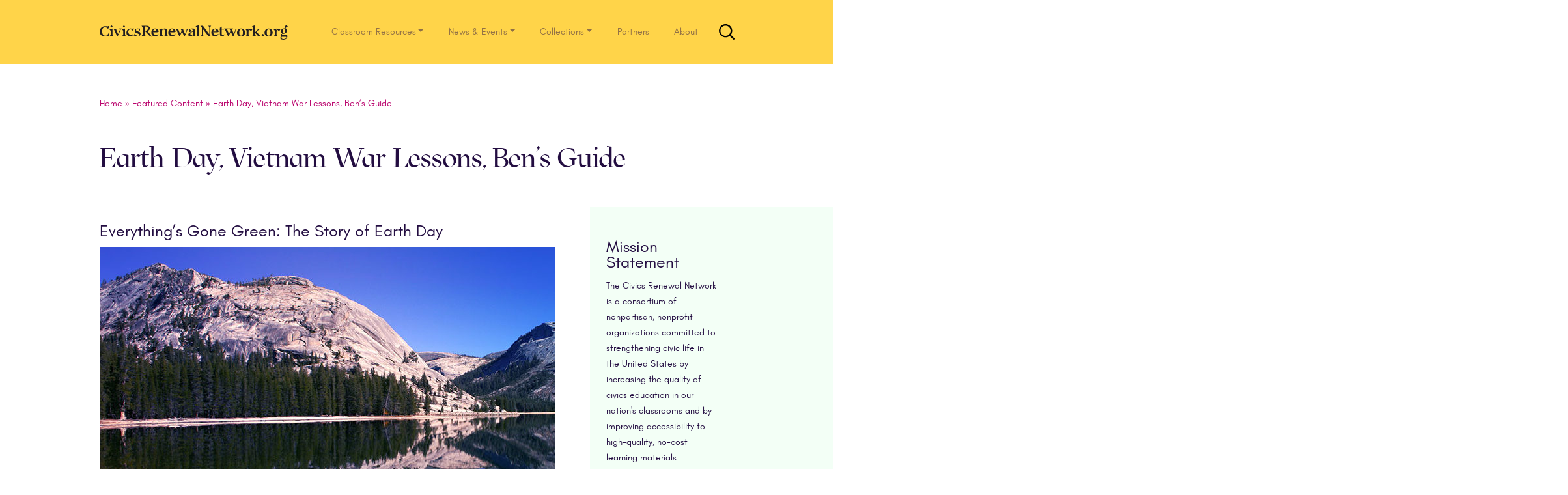

--- FILE ---
content_type: text/html; charset=UTF-8
request_url: https://www.civicsrenewalnetwork.org/featured/earth-day-vietnam-war-lessons-bens-guide/
body_size: 21326
content:
<!DOCTYPE html>
<html lang="en-US">
<head>
<meta charset="UTF-8">
<meta name="viewport" content="width=device-width, initial-scale=1">
<link rel="pingback" href="https://www.civicsrenewalnetwork.org/xmlrpc.php">
<link rel="apple-touch-icon" sizes="57x57" href="https://www.civicsrenewalnetwork.org/wp-content/themes/understrap/favicon/apple-icon-57x57.png">
<link rel="apple-touch-icon" sizes="60x60" href="https://www.civicsrenewalnetwork.org/wp-content/themes/understrap/favicon/apple-icon-60x60.png">
<link rel="apple-touch-icon" sizes="72x72" href="https://www.civicsrenewalnetwork.org/wp-content/themes/understrap/favicon/apple-icon-72x72.png">
<link rel="apple-touch-icon" sizes="76x76" href="https://www.civicsrenewalnetwork.org/wp-content/themes/understrap/favicon/apple-icon-76x76.png">
<link rel="apple-touch-icon" sizes="114x114" href="https://www.civicsrenewalnetwork.org/wp-content/themes/understrap/favicon/apple-icon-114x114.png">
<link rel="apple-touch-icon" sizes="120x120" href="https://www.civicsrenewalnetwork.org/wp-content/themes/understrap/favicon/apple-icon-120x120.png">
<link rel="apple-touch-icon" sizes="144x144" href="https://www.civicsrenewalnetwork.org/wp-content/themes/understrap/favicon/apple-icon-144x144.png">
<link rel="apple-touch-icon" sizes="152x152" href="https://www.civicsrenewalnetwork.org/wp-content/themes/understrap/favicon/apple-icon-152x152.png">
<link rel="apple-touch-icon" sizes="180x180" href="https://www.civicsrenewalnetwork.org/wp-content/themes/understrap/favicon/apple-icon-180x180.png">
<link rel="icon" type="image/png" sizes="192x192"  href="https://www.civicsrenewalnetwork.org/wp-content/themes/understrap/favicon/android-icon-192x192.png">
<link rel="icon" type="image/png" sizes="32x32" href="https://www.civicsrenewalnetwork.org/wp-content/themes/understrap/favicon/favicon-32x32.png">
<link rel="icon" type="image/png" sizes="96x96" href="https://www.civicsrenewalnetwork.org/wp-content/themes/understrap/favicon/favicon-96x96.png">
<link rel="icon" type="image/png" sizes="16x16" href="https://www.civicsrenewalnetwork.org/wp-content/themes/understrap/favicon/favicon-16x16.png">
<meta name="msapplication-TileImage" content="https://www.civicsrenewalnetwork.org/wp-content/themes/understrap/favicon/ms-icon-144x144.png">

<!--[if lt IE 9]>
<script src="https://www.civicsrenewalnetwork.org/wp-content/themes/understrap/js/html5.js" type="text/javascript"></script>
<script src="//cdn.jsdelivr.net/respond/1.4.2/respond.min.js"></script>
<![endif]-->

<meta name='robots' content='index, follow, max-image-preview:large, max-snippet:-1, max-video-preview:-1' />

<!-- Google Tag Manager for WordPress by gtm4wp.com -->
<script data-cfasync="false" data-pagespeed-no-defer type="text/javascript">//<![CDATA[
	var gtm4wp_datalayer_name = "dataLayer";
	var dataLayer = dataLayer || [];

	var gtm4wp_scrollerscript_debugmode         = false;
	var gtm4wp_scrollerscript_callbacktime      = 100;
	var gtm4wp_scrollerscript_readerlocation    = 150;
	var gtm4wp_scrollerscript_contentelementid  = "content";
	var gtm4wp_scrollerscript_scannertime       = 60;
//]]>
</script>
<!-- End Google Tag Manager for WordPress by gtm4wp.com -->
	<!-- This site is optimized with the Yoast SEO plugin v26.7 - https://yoast.com/wordpress/plugins/seo/ -->
	<title>Earth Day, Vietnam War Lessons, Ben&#039;s Guide - CIVICS RENEWAL NETWORK</title>
	<meta name="description" content="Explore the story of Earth Day, resources on the Vietnam War, and go on a learning adventure with Ben Franklin." />
	<link rel="canonical" href="https://www.civicsrenewalnetwork.org/featured/earth-day-vietnam-war-lessons-bens-guide/" />
	<meta property="og:locale" content="en_US" />
	<meta property="og:type" content="article" />
	<meta property="og:title" content="Earth Day, Vietnam War Lessons, Ben&#039;s Guide - CIVICS RENEWAL NETWORK" />
	<meta property="og:description" content="Explore the story of Earth Day, resources on the Vietnam War, and go on a learning adventure with Ben Franklin." />
	<meta property="og:url" content="https://www.civicsrenewalnetwork.org/featured/earth-day-vietnam-war-lessons-bens-guide/" />
	<meta property="og:site_name" content="CIVICS RENEWAL NETWORK" />
	<meta property="article:publisher" content="https://www.facebook.com/civicsrenewal/" />
	<meta property="article:modified_time" content="2019-12-11T15:37:58+00:00" />
	<meta property="og:image" content="https://www.civicsrenewalnetwork.org/wp-content/uploads/2018/04/earthdayimage-700x518.jpg" />
	<meta name="twitter:card" content="summary_large_image" />
	<meta name="twitter:site" content="@civicsrenewal" />
	<meta name="twitter:label1" content="Est. reading time" />
	<meta name="twitter:data1" content="1 minute" />
	<script type="application/ld+json" class="yoast-schema-graph">{"@context":"https://schema.org","@graph":[{"@type":"WebPage","@id":"https://www.civicsrenewalnetwork.org/featured/earth-day-vietnam-war-lessons-bens-guide/","url":"https://www.civicsrenewalnetwork.org/featured/earth-day-vietnam-war-lessons-bens-guide/","name":"Earth Day, Vietnam War Lessons, Ben's Guide - CIVICS RENEWAL NETWORK","isPartOf":{"@id":"https://live-civicsrenewalnetwork.pantheonsite.io/#website"},"primaryImageOfPage":{"@id":"https://www.civicsrenewalnetwork.org/featured/earth-day-vietnam-war-lessons-bens-guide/#primaryimage"},"image":{"@id":"https://www.civicsrenewalnetwork.org/featured/earth-day-vietnam-war-lessons-bens-guide/#primaryimage"},"thumbnailUrl":"https://www.civicsrenewalnetwork.org/wp-content/uploads/2018/04/earthdayimage-700x518.jpg","datePublished":"2018-04-03T14:41:52+00:00","dateModified":"2019-12-11T15:37:58+00:00","description":"Explore the story of Earth Day, resources on the Vietnam War, and go on a learning adventure with Ben Franklin.","breadcrumb":{"@id":"https://www.civicsrenewalnetwork.org/featured/earth-day-vietnam-war-lessons-bens-guide/#breadcrumb"},"inLanguage":"en-US","potentialAction":[{"@type":"ReadAction","target":["https://www.civicsrenewalnetwork.org/featured/earth-day-vietnam-war-lessons-bens-guide/"]}]},{"@type":"ImageObject","inLanguage":"en-US","@id":"https://www.civicsrenewalnetwork.org/featured/earth-day-vietnam-war-lessons-bens-guide/#primaryimage","url":"https://www.civicsrenewalnetwork.org/wp-content/uploads/2018/04/earthdayimage.jpg","contentUrl":"https://www.civicsrenewalnetwork.org/wp-content/uploads/2018/04/earthdayimage.jpg","width":778,"height":518},{"@type":"BreadcrumbList","@id":"https://www.civicsrenewalnetwork.org/featured/earth-day-vietnam-war-lessons-bens-guide/#breadcrumb","itemListElement":[{"@type":"ListItem","position":1,"name":"Home","item":"https://live-civicsrenewalnetwork.pantheonsite.io/"},{"@type":"ListItem","position":2,"name":"Featured Content","item":"https://live-civicsrenewalnetwork.pantheonsite.io/featured/"},{"@type":"ListItem","position":3,"name":"Earth Day, Vietnam War Lessons, Ben&#8217;s Guide"}]},{"@type":"WebSite","@id":"https://live-civicsrenewalnetwork.pantheonsite.io/#website","url":"https://live-civicsrenewalnetwork.pantheonsite.io/","name":"CIVICS RENEWAL NETWORK","description":"A Republic, If We Can Teach It","publisher":{"@id":"https://live-civicsrenewalnetwork.pantheonsite.io/#organization"},"potentialAction":[{"@type":"SearchAction","target":{"@type":"EntryPoint","urlTemplate":"https://live-civicsrenewalnetwork.pantheonsite.io/?s={search_term_string}"},"query-input":{"@type":"PropertyValueSpecification","valueRequired":true,"valueName":"search_term_string"}}],"inLanguage":"en-US"},{"@type":"Organization","@id":"https://live-civicsrenewalnetwork.pantheonsite.io/#organization","name":"Civics Renewal Network","url":"https://live-civicsrenewalnetwork.pantheonsite.io/","logo":{"@type":"ImageObject","inLanguage":"en-US","@id":"https://live-civicsrenewalnetwork.pantheonsite.io/#/schema/logo/image/","url":"https://www.civicsrenewalnetwork.org/wp-content/uploads/2017/02/crn-logo.png","contentUrl":"https://www.civicsrenewalnetwork.org/wp-content/uploads/2017/02/crn-logo.png","width":54,"height":54,"caption":"Civics Renewal Network"},"image":{"@id":"https://live-civicsrenewalnetwork.pantheonsite.io/#/schema/logo/image/"},"sameAs":["https://www.facebook.com/civicsrenewal/","https://x.com/civicsrenewal","https://www.youtube.com/channel/UC8awdsDM_khHVDeDcwGkg-g/"]}]}</script>
	<!-- / Yoast SEO plugin. -->


<link rel="alternate" type="application/rss+xml" title="CIVICS RENEWAL NETWORK &raquo; Feed" href="https://www.civicsrenewalnetwork.org/feed/" />
<link rel="alternate" title="oEmbed (JSON)" type="application/json+oembed" href="https://www.civicsrenewalnetwork.org/wp-json/oembed/1.0/embed?url=https%3A%2F%2Fwww.civicsrenewalnetwork.org%2Ffeatured%2Fearth-day-vietnam-war-lessons-bens-guide%2F" />
<link rel="alternate" title="oEmbed (XML)" type="text/xml+oembed" href="https://www.civicsrenewalnetwork.org/wp-json/oembed/1.0/embed?url=https%3A%2F%2Fwww.civicsrenewalnetwork.org%2Ffeatured%2Fearth-day-vietnam-war-lessons-bens-guide%2F&#038;format=xml" />
<style id='wp-img-auto-sizes-contain-inline-css' type='text/css'>
img:is([sizes=auto i],[sizes^="auto," i]){contain-intrinsic-size:3000px 1500px}
/*# sourceURL=wp-img-auto-sizes-contain-inline-css */
</style>
<style id='wp-emoji-styles-inline-css' type='text/css'>

	img.wp-smiley, img.emoji {
		display: inline !important;
		border: none !important;
		box-shadow: none !important;
		height: 1em !important;
		width: 1em !important;
		margin: 0 0.07em !important;
		vertical-align: -0.1em !important;
		background: none !important;
		padding: 0 !important;
	}
/*# sourceURL=wp-emoji-styles-inline-css */
</style>
<style id='wp-block-library-inline-css' type='text/css'>
:root{--wp-block-synced-color:#7a00df;--wp-block-synced-color--rgb:122,0,223;--wp-bound-block-color:var(--wp-block-synced-color);--wp-editor-canvas-background:#ddd;--wp-admin-theme-color:#007cba;--wp-admin-theme-color--rgb:0,124,186;--wp-admin-theme-color-darker-10:#006ba1;--wp-admin-theme-color-darker-10--rgb:0,107,160.5;--wp-admin-theme-color-darker-20:#005a87;--wp-admin-theme-color-darker-20--rgb:0,90,135;--wp-admin-border-width-focus:2px}@media (min-resolution:192dpi){:root{--wp-admin-border-width-focus:1.5px}}.wp-element-button{cursor:pointer}:root .has-very-light-gray-background-color{background-color:#eee}:root .has-very-dark-gray-background-color{background-color:#313131}:root .has-very-light-gray-color{color:#eee}:root .has-very-dark-gray-color{color:#313131}:root .has-vivid-green-cyan-to-vivid-cyan-blue-gradient-background{background:linear-gradient(135deg,#00d084,#0693e3)}:root .has-purple-crush-gradient-background{background:linear-gradient(135deg,#34e2e4,#4721fb 50%,#ab1dfe)}:root .has-hazy-dawn-gradient-background{background:linear-gradient(135deg,#faaca8,#dad0ec)}:root .has-subdued-olive-gradient-background{background:linear-gradient(135deg,#fafae1,#67a671)}:root .has-atomic-cream-gradient-background{background:linear-gradient(135deg,#fdd79a,#004a59)}:root .has-nightshade-gradient-background{background:linear-gradient(135deg,#330968,#31cdcf)}:root .has-midnight-gradient-background{background:linear-gradient(135deg,#020381,#2874fc)}:root{--wp--preset--font-size--normal:16px;--wp--preset--font-size--huge:42px}.has-regular-font-size{font-size:1em}.has-larger-font-size{font-size:2.625em}.has-normal-font-size{font-size:var(--wp--preset--font-size--normal)}.has-huge-font-size{font-size:var(--wp--preset--font-size--huge)}.has-text-align-center{text-align:center}.has-text-align-left{text-align:left}.has-text-align-right{text-align:right}.has-fit-text{white-space:nowrap!important}#end-resizable-editor-section{display:none}.aligncenter{clear:both}.items-justified-left{justify-content:flex-start}.items-justified-center{justify-content:center}.items-justified-right{justify-content:flex-end}.items-justified-space-between{justify-content:space-between}.screen-reader-text{border:0;clip-path:inset(50%);height:1px;margin:-1px;overflow:hidden;padding:0;position:absolute;width:1px;word-wrap:normal!important}.screen-reader-text:focus{background-color:#ddd;clip-path:none;color:#444;display:block;font-size:1em;height:auto;left:5px;line-height:normal;padding:15px 23px 14px;text-decoration:none;top:5px;width:auto;z-index:100000}html :where(.has-border-color){border-style:solid}html :where([style*=border-top-color]){border-top-style:solid}html :where([style*=border-right-color]){border-right-style:solid}html :where([style*=border-bottom-color]){border-bottom-style:solid}html :where([style*=border-left-color]){border-left-style:solid}html :where([style*=border-width]){border-style:solid}html :where([style*=border-top-width]){border-top-style:solid}html :where([style*=border-right-width]){border-right-style:solid}html :where([style*=border-bottom-width]){border-bottom-style:solid}html :where([style*=border-left-width]){border-left-style:solid}html :where(img[class*=wp-image-]){height:auto;max-width:100%}:where(figure){margin:0 0 1em}html :where(.is-position-sticky){--wp-admin--admin-bar--position-offset:var(--wp-admin--admin-bar--height,0px)}@media screen and (max-width:600px){html :where(.is-position-sticky){--wp-admin--admin-bar--position-offset:0px}}

/*# sourceURL=wp-block-library-inline-css */
</style><style id='global-styles-inline-css' type='text/css'>
:root{--wp--preset--aspect-ratio--square: 1;--wp--preset--aspect-ratio--4-3: 4/3;--wp--preset--aspect-ratio--3-4: 3/4;--wp--preset--aspect-ratio--3-2: 3/2;--wp--preset--aspect-ratio--2-3: 2/3;--wp--preset--aspect-ratio--16-9: 16/9;--wp--preset--aspect-ratio--9-16: 9/16;--wp--preset--color--black: #000000;--wp--preset--color--cyan-bluish-gray: #abb8c3;--wp--preset--color--white: #ffffff;--wp--preset--color--pale-pink: #f78da7;--wp--preset--color--vivid-red: #cf2e2e;--wp--preset--color--luminous-vivid-orange: #ff6900;--wp--preset--color--luminous-vivid-amber: #fcb900;--wp--preset--color--light-green-cyan: #7bdcb5;--wp--preset--color--vivid-green-cyan: #00d084;--wp--preset--color--pale-cyan-blue: #8ed1fc;--wp--preset--color--vivid-cyan-blue: #0693e3;--wp--preset--color--vivid-purple: #9b51e0;--wp--preset--gradient--vivid-cyan-blue-to-vivid-purple: linear-gradient(135deg,rgb(6,147,227) 0%,rgb(155,81,224) 100%);--wp--preset--gradient--light-green-cyan-to-vivid-green-cyan: linear-gradient(135deg,rgb(122,220,180) 0%,rgb(0,208,130) 100%);--wp--preset--gradient--luminous-vivid-amber-to-luminous-vivid-orange: linear-gradient(135deg,rgb(252,185,0) 0%,rgb(255,105,0) 100%);--wp--preset--gradient--luminous-vivid-orange-to-vivid-red: linear-gradient(135deg,rgb(255,105,0) 0%,rgb(207,46,46) 100%);--wp--preset--gradient--very-light-gray-to-cyan-bluish-gray: linear-gradient(135deg,rgb(238,238,238) 0%,rgb(169,184,195) 100%);--wp--preset--gradient--cool-to-warm-spectrum: linear-gradient(135deg,rgb(74,234,220) 0%,rgb(151,120,209) 20%,rgb(207,42,186) 40%,rgb(238,44,130) 60%,rgb(251,105,98) 80%,rgb(254,248,76) 100%);--wp--preset--gradient--blush-light-purple: linear-gradient(135deg,rgb(255,206,236) 0%,rgb(152,150,240) 100%);--wp--preset--gradient--blush-bordeaux: linear-gradient(135deg,rgb(254,205,165) 0%,rgb(254,45,45) 50%,rgb(107,0,62) 100%);--wp--preset--gradient--luminous-dusk: linear-gradient(135deg,rgb(255,203,112) 0%,rgb(199,81,192) 50%,rgb(65,88,208) 100%);--wp--preset--gradient--pale-ocean: linear-gradient(135deg,rgb(255,245,203) 0%,rgb(182,227,212) 50%,rgb(51,167,181) 100%);--wp--preset--gradient--electric-grass: linear-gradient(135deg,rgb(202,248,128) 0%,rgb(113,206,126) 100%);--wp--preset--gradient--midnight: linear-gradient(135deg,rgb(2,3,129) 0%,rgb(40,116,252) 100%);--wp--preset--font-size--small: 13px;--wp--preset--font-size--medium: 20px;--wp--preset--font-size--large: 36px;--wp--preset--font-size--x-large: 42px;--wp--preset--spacing--20: 0.44rem;--wp--preset--spacing--30: 0.67rem;--wp--preset--spacing--40: 1rem;--wp--preset--spacing--50: 1.5rem;--wp--preset--spacing--60: 2.25rem;--wp--preset--spacing--70: 3.38rem;--wp--preset--spacing--80: 5.06rem;--wp--preset--shadow--natural: 6px 6px 9px rgba(0, 0, 0, 0.2);--wp--preset--shadow--deep: 12px 12px 50px rgba(0, 0, 0, 0.4);--wp--preset--shadow--sharp: 6px 6px 0px rgba(0, 0, 0, 0.2);--wp--preset--shadow--outlined: 6px 6px 0px -3px rgb(255, 255, 255), 6px 6px rgb(0, 0, 0);--wp--preset--shadow--crisp: 6px 6px 0px rgb(0, 0, 0);}:where(.is-layout-flex){gap: 0.5em;}:where(.is-layout-grid){gap: 0.5em;}body .is-layout-flex{display: flex;}.is-layout-flex{flex-wrap: wrap;align-items: center;}.is-layout-flex > :is(*, div){margin: 0;}body .is-layout-grid{display: grid;}.is-layout-grid > :is(*, div){margin: 0;}:where(.wp-block-columns.is-layout-flex){gap: 2em;}:where(.wp-block-columns.is-layout-grid){gap: 2em;}:where(.wp-block-post-template.is-layout-flex){gap: 1.25em;}:where(.wp-block-post-template.is-layout-grid){gap: 1.25em;}.has-black-color{color: var(--wp--preset--color--black) !important;}.has-cyan-bluish-gray-color{color: var(--wp--preset--color--cyan-bluish-gray) !important;}.has-white-color{color: var(--wp--preset--color--white) !important;}.has-pale-pink-color{color: var(--wp--preset--color--pale-pink) !important;}.has-vivid-red-color{color: var(--wp--preset--color--vivid-red) !important;}.has-luminous-vivid-orange-color{color: var(--wp--preset--color--luminous-vivid-orange) !important;}.has-luminous-vivid-amber-color{color: var(--wp--preset--color--luminous-vivid-amber) !important;}.has-light-green-cyan-color{color: var(--wp--preset--color--light-green-cyan) !important;}.has-vivid-green-cyan-color{color: var(--wp--preset--color--vivid-green-cyan) !important;}.has-pale-cyan-blue-color{color: var(--wp--preset--color--pale-cyan-blue) !important;}.has-vivid-cyan-blue-color{color: var(--wp--preset--color--vivid-cyan-blue) !important;}.has-vivid-purple-color{color: var(--wp--preset--color--vivid-purple) !important;}.has-black-background-color{background-color: var(--wp--preset--color--black) !important;}.has-cyan-bluish-gray-background-color{background-color: var(--wp--preset--color--cyan-bluish-gray) !important;}.has-white-background-color{background-color: var(--wp--preset--color--white) !important;}.has-pale-pink-background-color{background-color: var(--wp--preset--color--pale-pink) !important;}.has-vivid-red-background-color{background-color: var(--wp--preset--color--vivid-red) !important;}.has-luminous-vivid-orange-background-color{background-color: var(--wp--preset--color--luminous-vivid-orange) !important;}.has-luminous-vivid-amber-background-color{background-color: var(--wp--preset--color--luminous-vivid-amber) !important;}.has-light-green-cyan-background-color{background-color: var(--wp--preset--color--light-green-cyan) !important;}.has-vivid-green-cyan-background-color{background-color: var(--wp--preset--color--vivid-green-cyan) !important;}.has-pale-cyan-blue-background-color{background-color: var(--wp--preset--color--pale-cyan-blue) !important;}.has-vivid-cyan-blue-background-color{background-color: var(--wp--preset--color--vivid-cyan-blue) !important;}.has-vivid-purple-background-color{background-color: var(--wp--preset--color--vivid-purple) !important;}.has-black-border-color{border-color: var(--wp--preset--color--black) !important;}.has-cyan-bluish-gray-border-color{border-color: var(--wp--preset--color--cyan-bluish-gray) !important;}.has-white-border-color{border-color: var(--wp--preset--color--white) !important;}.has-pale-pink-border-color{border-color: var(--wp--preset--color--pale-pink) !important;}.has-vivid-red-border-color{border-color: var(--wp--preset--color--vivid-red) !important;}.has-luminous-vivid-orange-border-color{border-color: var(--wp--preset--color--luminous-vivid-orange) !important;}.has-luminous-vivid-amber-border-color{border-color: var(--wp--preset--color--luminous-vivid-amber) !important;}.has-light-green-cyan-border-color{border-color: var(--wp--preset--color--light-green-cyan) !important;}.has-vivid-green-cyan-border-color{border-color: var(--wp--preset--color--vivid-green-cyan) !important;}.has-pale-cyan-blue-border-color{border-color: var(--wp--preset--color--pale-cyan-blue) !important;}.has-vivid-cyan-blue-border-color{border-color: var(--wp--preset--color--vivid-cyan-blue) !important;}.has-vivid-purple-border-color{border-color: var(--wp--preset--color--vivid-purple) !important;}.has-vivid-cyan-blue-to-vivid-purple-gradient-background{background: var(--wp--preset--gradient--vivid-cyan-blue-to-vivid-purple) !important;}.has-light-green-cyan-to-vivid-green-cyan-gradient-background{background: var(--wp--preset--gradient--light-green-cyan-to-vivid-green-cyan) !important;}.has-luminous-vivid-amber-to-luminous-vivid-orange-gradient-background{background: var(--wp--preset--gradient--luminous-vivid-amber-to-luminous-vivid-orange) !important;}.has-luminous-vivid-orange-to-vivid-red-gradient-background{background: var(--wp--preset--gradient--luminous-vivid-orange-to-vivid-red) !important;}.has-very-light-gray-to-cyan-bluish-gray-gradient-background{background: var(--wp--preset--gradient--very-light-gray-to-cyan-bluish-gray) !important;}.has-cool-to-warm-spectrum-gradient-background{background: var(--wp--preset--gradient--cool-to-warm-spectrum) !important;}.has-blush-light-purple-gradient-background{background: var(--wp--preset--gradient--blush-light-purple) !important;}.has-blush-bordeaux-gradient-background{background: var(--wp--preset--gradient--blush-bordeaux) !important;}.has-luminous-dusk-gradient-background{background: var(--wp--preset--gradient--luminous-dusk) !important;}.has-pale-ocean-gradient-background{background: var(--wp--preset--gradient--pale-ocean) !important;}.has-electric-grass-gradient-background{background: var(--wp--preset--gradient--electric-grass) !important;}.has-midnight-gradient-background{background: var(--wp--preset--gradient--midnight) !important;}.has-small-font-size{font-size: var(--wp--preset--font-size--small) !important;}.has-medium-font-size{font-size: var(--wp--preset--font-size--medium) !important;}.has-large-font-size{font-size: var(--wp--preset--font-size--large) !important;}.has-x-large-font-size{font-size: var(--wp--preset--font-size--x-large) !important;}
/*# sourceURL=global-styles-inline-css */
</style>

<style id='classic-theme-styles-inline-css' type='text/css'>
/*! This file is auto-generated */
.wp-block-button__link{color:#fff;background-color:#32373c;border-radius:9999px;box-shadow:none;text-decoration:none;padding:calc(.667em + 2px) calc(1.333em + 2px);font-size:1.125em}.wp-block-file__button{background:#32373c;color:#fff;text-decoration:none}
/*# sourceURL=/wp-includes/css/classic-themes.min.css */
</style>
<link rel='stylesheet' id='child-understrap-styles-css' href='https://www.civicsrenewalnetwork.org/wp-content/themes/crn-carmine/css/child-theme.min.css?ver=0.18' type='text/css' media='all' />
<script type="text/javascript" src="https://www.civicsrenewalnetwork.org/wp-includes/js/jquery/jquery.min.js?ver=3.7.1" id="jquery-core-js"></script>
<script type="text/javascript" src="https://www.civicsrenewalnetwork.org/wp-includes/js/jquery/jquery-migrate.min.js?ver=3.4.1" id="jquery-migrate-js"></script>
<script type="text/javascript" src="https://www.civicsrenewalnetwork.org/wp-content/plugins/duracelltomi-google-tag-manager/js/analytics-talk-content-tracking.js?ver=1.11.2" id="gtm4wp-scroll-tracking-js"></script>
<script type="text/javascript" src="https://www.civicsrenewalnetwork.org/wp-content/themes/crn-carmine/js/carmine-modernizr.js?ver=6.9" id="modernizr-script-js"></script>
<link rel="https://api.w.org/" href="https://www.civicsrenewalnetwork.org/wp-json/" /><link rel="EditURI" type="application/rsd+xml" title="RSD" href="https://www.civicsrenewalnetwork.org/xmlrpc.php?rsd" />
<meta name="generator" content="WordPress 6.9" />
<link rel='shortlink' href='https://www.civicsrenewalnetwork.org/?p=5853' />

<!-- Google Tag Manager for WordPress by gtm4wp.com -->
<script data-cfasync="false" data-pagespeed-no-defer type="text/javascript">//<![CDATA[
	var dataLayer_content = {"pageTitle":"Earth Day, Vietnam War Lessons, Ben&#039;s Guide - CIVICS RENEWAL NETWORK","pagePostType":"featured","pagePostType2":"single-featured","pageAttributes":["newsletters"],"postID":5853};
	dataLayer.push( dataLayer_content );//]]>
</script>
<script data-cfasync="false">//<![CDATA[
(function(w,d,s,l,i){w[l]=w[l]||[];w[l].push({'gtm.start':
new Date().getTime(),event:'gtm.js'});var f=d.getElementsByTagName(s)[0],
j=d.createElement(s),dl=l!='dataLayer'?'&l='+l:'';j.async=true;j.src=
'//www.googletagmanager.com/gtm.'+'js?id='+i+dl;f.parentNode.insertBefore(j,f);
})(window,document,'script','dataLayer','GTM-PHBVJQN');//]]>
</script>
<!-- End Google Tag Manager -->
<!-- End Google Tag Manager for WordPress by gtm4wp.com --><meta name="mobile-web-app-capable" content="yes">
<meta name="apple-mobile-web-app-capable" content="yes">
<meta name="apple-mobile-web-app-title" content="CIVICS RENEWAL NETWORK - A Republic, If We Can Teach It">
</head>

<body class="wp-singular featured-template-default single single-featured postid-5853 single-format-standard wp-embed-responsive wp-theme-understrap wp-child-theme-crn-carmine">

<a class="sr-only sr-only-focusable" href="#main">Skip to main content</a>

<svg xmlns="http://www.w3.org/2000/svg" style="display: none;" role="img">
	<symbol id="crn" viewBox="0 0 348 26.4" preserveAspectRatio="xMinYMax">
    <title>CivicsRenewalNetwork.org</title>
    <desc>
     <span>
         CivicsRenewalNetwork.org
     </span>
   </desc>
    <path fill="#231f20" d="M288.5 18.2l2.4 2.5 2.4-2.5-2.4-2.6zm-168.3-7.8c0-5.6-6.4-5.7-8.9-1.9V6l-5.2 1.9L108 10v7.6l-2.2 2.4h7.6l-2-2.4V9.5c1.6-2.2 5.4-3 5.4 1.9v6.2l-2 2.4h7.5l-2.1-2.4zm56-10.3L171 1.7l1.9 2.1v13.8l1.7 2.4h3.7l-2-2.4zm-6.4 18V8.5L167.4 6H164c-2.8.1-5.2 2.3-5.2 4 0 3.2 3.8 2.7 3.8.3A2 2 0 00161 8c.4-.5 1.7-.7 2.6-.7 3 0 2.7 3.5 2.7 3.5-5 1.8-8.4 3.3-8.4 6.2 0 3.5 3.9 5 8.4.6V20h5.6l-2-1.8zm-3.5-1.3c-1.7 2-4.6 1.6-4.6-.7 0-1.4.1-2.7 4.6-4.5zm-61.2-4.7c0-8.8-13-8-13 1.4 0 8.8 12 8.8 12.7 1.9l-.2-.1c-2.6 3.5-9.1 3-9.3-2.6h7.5zm-9.9-1c.2-4.4 6.1-5.6 6.1 0zm40.1 1c.1-8.8-13-8-13 1.4 0 8.8 12.1 8.8 12.8 1.9l-.3-.1c-2.6 3.5-9.1 3-9.2-2.6h7.4zm-9.8-1c.1-4.4 6-5.6 6 0zm153.9.7l4-3.6 3-1.7v-.2h-6l1.1 2.2-4.6 4.2V.1l-5.3 1.6 2 2.1v13.8l-2.2 2.4h7.6l-2.1-2.4v-4.1l4.5 5.3.8 1.2h5v-.2l-2.4-1.8zM22.9 6l-5.2 1.8 1.9 2.2v7.6L17.5 20H25l-2-2.4zm.2-4l-2-2-1.9 2 2 2.2zm22 4L40 7.8l2 2.2v7.6L39.6 20h7.6l-2.1-2.4zm.2-4l-1.9-2-2 2 2 2.2zm174.5 16.1c-1.7 0-2.3-.7-2.3-3.4v-7h4.1l-1.2-1.4h-2.9v-4l-3.3 2.5v1.5h-2.8l1.2 1.5h1.3l.3.2v8c0 3.2 1.6 4.4 3.5 4.4 2.3 0 3.8-1.2 5.2-3.5l-.4-.4a3.1 3.1 0 01-2.7 1.6zM252 6a7 7 0 00-7.3 7.3c0 4.4 2.9 7 7.3 7.1 4.3 0 7.2-2.7 7.2-7.2a6.8 6.8 0 00-7.2-7.2zm0 13c-2.6 0-3.3-2.7-3.3-5.8s.7-5.8 3.3-5.8c2.5 0 3.2 2.8 3.2 5.8s-.7 5.9-3.2 5.9zm49-13a7 7 0 00-7.3 7.3c0 4.4 3 7 7.3 7.1 4.3 0 7.2-2.7 7.2-7.2a6.8 6.8 0 00-7.2-7.2zm0 13c-2.6 0-3.2-2.7-3.2-5.8s.6-5.8 3.2-5.8c2.5 0 3.3 2.8 3.3 5.8s-.8 5.9-3.3 5.9zm-89-6.8c0-8.8-13-8-13 1.4 0 8.8 12.1 8.8 12.8 2l-.3-.2c-2.6 3.5-9.1 3-9.3-2.6h7.5zm-9.8-1c.1-4.4 6-5.6 6 0zM55.9 17.4C53 17.3 51 15.4 51 12c0-3.1 2.2-5.1 4.6-4.6a5 5 0 013.5 3h.2L61.3 6H59l-1 .6a11.2 11.2 0 00-2.4-.6 7.2 7.2 0 00-7.9 7.6 6.6 6.6 0 006.9 6.8 5.9 5.9 0 005.9-5.6 5.2 5.2 0 01-4.7 2.6zM36.2 8l-3.4 8.2-3.2-8V8l2-1.8h-7.4L25.7 8l5.5 12.3h.8l5.5-12V8l1.6-1.9h-5zm117-1.7l2 1.8-3 7.8-3.3-7.7V8l2-1.8h-7.4l1.8 2.2.8 1.7-2.5 6-3.3-8V8l2-1.8H135l1.9 2.2 5.2 11.8h.8l3.9-8.7 3.8 8.7h1l5-12.3 1.6-1.7zm86.9 0l2 1.7-3 8-3.2-7.8V8l2-1.9h-7.5l1.9 2.3.7 1.7-2.5 6-3.2-8V8l2-1.9h-7.5l1.9 2.3 5.2 11.8h.9l3.8-8.7 3.9 8.7h.8L243.4 8l2.4-1.8zM65 8.7c0-2.8 4.4-2.8 6.6 1.3h.2V6h-.5l-.2.6c-5-1.7-8.4.6-8.4 3.4 0 5.7 7.7 4 7.7 7.5 0 3-6 2.4-7.6-2.8l-2.1 4.8L62 19a11.2 11.2 0 005.3 1.3c2.3 0 5.7-1.3 5.7-4.6 0-5.3-8-4-8-7zm6.3-2.9zm200.7 2.3l-1.8-2a2.1 2.1 0 00-.3 0 5.5 5.5 0 00-4.5 3V6l-5.3 1.6 1.9 2.2V18l-2 2h7.6l-2.2-2v-5.4c0-1.7.4-3.6 2.6-4a2 2 0 001.7 2l2.3-2.5zm47.9-2a2.1 2.1 0 00-.3 0 5.5 5.5 0 00-4.6 3V6L310 7.5l1.9 2.2V18l-2 2h7.5l-2.2-2v-5.4c.1-1.7.5-3.6 2.6-4a2 2 0 001.8 2l2.3-2.5zm6.5 11.8c-1-.2-1.6-.5-1.6-1.4 0-.4.7-.9 1-1.2a6.3 6.3 0 001.7.2c3.8 0 5.8-2.4 6-4.7l.1-.3a4.8 4.8 0 00-1-3.5 5.3 5.3 0 01-1.1-3.3 2.2 2.2 0 001.4.6l2-2.1V2l-1.9-2a2.1 2.1 0 00-1.8.6c-1.4 1.4-1.1 3.8.3 5.9a5 5 0 00-1.3-.6c-3.1-.8-7.6 1.4-7.6 5.2a4.2 4.2 0 002.6 4c-1.1.6-2.6 1.6-2.6 3.3a2.7 2.7 0 001.6 2.2c-.9.4-2.3 1.2-2.3 2.6 0 2 1.8 3.1 5.5 3.1 4.6 0 7.1-2.9 7.1-6.1a4.6 4.6 0 00-.6-2.3zm1.8-11c1.6 0 2 1.7 2 3.6s-.4 3.7-2 3.7-2-1.7-2-3.7.4-3.6 2-3.6zm-.4 18.3c-2.5 0-3.8-.8-3.8-2.5a2 2 0 01.9-1.7h7a2.2 2.2 0 01.4 1.5c0 1.2-1.4 2.7-4.5 2.7zm-131-21.8l2-2.6h-5.7l2.4 2.4v13.5L184 .8h-4.6l2.7 3.6v13l-2 2.6h5.7l-2.4-2.4V6.3L193.8 20h4.3l-1.2-1.6zM89.6 5.8c0-4.7-5.5-5-8-5h-7.1l2 3V17l-2 3h7.8l-2-3v-5.6l1.3-.1 8 8.7 3.6 1c-2.6-3.3-3.8-5.3-8-10.5 2.4-.8 4.4-2.4 4.4-4.7zm-9.4 4.6V2S86 1.5 86 6c0 2.9-3.2 4.3-5.9 4.3zm-66-8.1l-.7-.2a14.3 14.3 0 00-4-.3 8.5 8.5 0 00-4.3 1 10.6 10.6 0 00-3.8 3.6C-.6 9.5-.6 15 2.7 18c2.3 2.3 6.6 3.2 10.7 2.2a10.2 10.2 0 002.7-1l.4-4.8h-.4l-2.6 3.8a8.7 8.7 0 01-1.5.7A5.5 5.5 0 016 17C4 14.6 3.7 8.2 6 5.2a4 4 0 012.3-1.4 6.9 6.9 0 016.8 2.8h.2l2.2-5h-2z"/>
	</symbol>

  <symbol id="emblem" viewBox="0 0 121 120" preserveAspectRatio="xMinYMax">
    <path fill="#231f20" d="M40.1 76.2l-8.2 2.9 23.4 11L49.5 74l-12.4-6zM32.9 41.6l2.9 8.1-8.1 3 16.6 7.7-5.7-16.1z"/>
    <path d="M116.2 36.6a60.7 60.7 0 00-111.4 0A60.1 60.1 0 0060.5 120a60 60 0 0055.7-83.4zM28.1 95.4c-2.3-.1-4.2-2-4.1-4.3V27.8c-.1-2 1.4-3.6 3.4-3.8h9.2l26.1 71.4H28.1zm63.6 0H68.1L62.4 80 94 94.9a6 6 0 01-2.3.5zm4.7-10.9L57.5 66.4l-5.8-16 44.7 20.8v13.3zm0-37.7v13.3L47 37l-4.8-13h5.6l48.6 22.8zm0-11.2L71.3 23.9h20.6c2.2 0 4.5 1.5 4.5 3.8v7.9z"/>
  </symbol>

	<symbol id="facebook" viewBox="0 0 48.01 47.89">
    <title>Facebook</title>
		<path d="M42,0H6A6,6,0,0,0,0,6V41.91a6,6,0,0,0,6,6H25.93V28.53H21.56V21.8H25.8c0-2,0-3.76,0-5.6,0-5.3,4.07-6.84,7.73-6.84H39.7V16H36.12c-.13,0-2.31-.12-2.31,2,0,.85,0,3.8,0,3.8h5.91l-.48,6.62H34v19.5H42a6,6,0,0,0,6-6V6A6,6,0,0,0,42,0Z"/>
	</symbol>

	<symbol id="twitter" viewBox="0 0 48 48">
    <title>Twitter</title>
		<path d="M42,0H6A6,6,0,0,0,0,6V42a6,6,0,0,0,6,6H42a6,6,0,0,0,6-6V6A6,6,0,0,0,42,0ZM37.11,18q0,.4,0,.81c0,8.26-6.28,17.77-17.77,17.77a17.68,17.68,0,0,1-9.58-2.81A12.58,12.58,0,0,0,19,31.17a6.25,6.25,0,0,1-5.84-4.34,6.33,6.33,0,0,0,1.18.11A6.21,6.21,0,0,0,16,26.72a6.25,6.25,0,0,1-5-6.12v-.08a6.22,6.22,0,0,0,2.83.78A6.25,6.25,0,0,1,11.9,13a17.74,17.74,0,0,0,12.88,6.53,6.31,6.31,0,0,1-.16-1.42,6.25,6.25,0,0,1,10.81-4.28,12.48,12.48,0,0,0,4-1.52,6.27,6.27,0,0,1-2.75,3.46,12.47,12.47,0,0,0,3.59-1A12.72,12.72,0,0,1,37.11,18Z"/>
	</symbol>

	<symbol id="tumblr" viewBox="0 0 47.92 47.92">
    <title>Tumblr</title>
		<path d="M41.93,0H6A6,6,0,0,0,0,6V41.93a6,6,0,0,0,6,6H41.93a6,6,0,0,0,6-6V6A6,6,0,0,0,41.93,0ZM34.71,39.33A26.58,26.58,0,0,1,26,40.61c-5.35,0-7.83-2.81-7.83-6.14V21.07H14V16.84s6.88-2.49,6.93-9.53h4.39v8.52h8.47v5.35H25.29v11s-.16,6.14,9.42,1.9Z"/>
	</symbol>

	<symbol id="instagram" viewBox="0 0 48 48">
    <title>Instagram</title>
		<path d="M24 18.1c-1.6 0-3 .6-4.1 1.7s-1.7 2.5-1.7 4.1.6 3 1.7 4.1 2.5 1.7 4.1 1.7 3-.6 4.1-1.7 1.7-2.5 1.7-4.1-.6-3-1.7-4.1-2.5-1.7-4.1-1.7z"/>
		<path
			d="M38.4 19.8c0-.5 0-1.3-.1-2.2 0-.9-.1-1.7-.2-2.4-.1-.6-.3-1.2-.4-1.6-.3-.8-.7-1.4-1.3-2-.6-.6-1.3-1-2-1.3-.4-.2-1-.3-1.6-.4-.6-.1-1.4-.2-2.4-.2-.9 0-1.7-.1-2.2-.1h-8.4c-.5 0-1.3 0-2.2.1-.9 0-1.7.1-2.4.2-.6.1-1.2.3-1.6.4-.8.3-1.4.7-2 1.3-.6.6-1 1.3-1.3 2-.2.4-.3 1-.4 1.6-.1.6-.2 1.4-.2 2.4 0 .9-.1 1.7-.1 2.2v8.4c0 .5 0 1.3.1 2.2 0 .9.1 1.7.2 2.4.1.6.3 1.2.4 1.6.3.8.7 1.4 1.3 2 .6.6 1.3 1 2 1.3.4.2 1 .3 1.6.4.6.1 1.4.2 2.4.2.9 0 1.7.1 2.2.1h8.4c.5 0 1.3 0 2.2-.1.9 0 1.7-.1 2.4-.2.6-.1 1.2-.3 1.6-.4.8-.3 1.4-.7 2-1.3.6-.6 1-1.3 1.3-2 .2-.4.3-1 .4-1.6.1-.6.2-1.4.2-2.4 0-.9.1-1.7.1-2.2v-6c.1-1 .1-1.8 0-2.4zm-8 10.6C28.6 32.1 26.5 33 24 33s-4.6-.9-6.4-2.6S15 26.5 15 24s.9-4.6 2.6-6.4S21.5 15 24 15s4.6.9 6.4 2.6S33 21.5 33 24s-.9 4.6-2.6 6.4zm4.5-14.3c-.4.4-.9.6-1.5.6s-1.1-.2-1.5-.6-.6-.9-.6-1.5.2-1.1.6-1.5c.4-.4.9-.6 1.5-.6s1.1.2 1.5.6c.4.4.6.9.6 1.5s-.2 1.1-.6 1.5z"/>
		<path
			d="M42 0H6C2.7 0 0 2.7 0 6v36c0 3.3 2.7 6 6 6h36c3.3 0 6-2.7 6-6V6c0-3.3-2.7-6-6-6zm-.5 31.3c-.2 3.2-1.1 5.6-2.8 7.4-1.7 1.7-4.2 2.7-7.4 2.8-1.3.1-3.8.1-7.3.1s-5.9 0-7.3-.1c-3.2-.2-5.6-1.1-7.4-2.8-1.7-1.7-2.7-4.2-2.8-7.4-.1-1.3-.1-3.8-.1-7.3s0-5.9.1-7.3c.2-3.2 1.1-5.6 2.8-7.4 1.7-1.7 4.2-2.7 7.4-2.8 1.3-.1 3.8-.1 7.3-.1s5.9 0 7.3.1c3.2.2 5.6 1.1 7.4 2.8 1.7 1.7 2.7 4.2 2.8 7.4.1 1.3.1 3.8.1 7.3s0 5.9-.1 7.3z"/>
	</symbol>

  <symbol id="search" viewBox="0 0 80 80">
    <title>Search</title>
    <path d="M8 33.9c0-14.8 12-26 26-26s26 11.2 26 26c0 7.3-2.8 13.6-7.7 18.5A25.9 25.9 0 0 1 8 34zM78.9 73l-18-18a34 34 0 1 0-5.6 5.6l18 18c3.7 3.8 9.3-1.8 5.6-5.6z"/>
  </symbol>

  <symbol id="grade" viewBox="0 0 257 257">
    <title>Grade</title>
    <g fill="none" stroke="#B81E6D" stroke-miterlimit="10"  stroke-width="12">
      <path d="M168.4 198.5c-14.4 14.8-29.4 7.8-39.9 7.8-10.9 0-25.6 6.9-39.9-7.8-22.9-23.5-33.1-66.8-22-92.7 7.6-20.1 32-23.4 48.4-14a24.8 24.8 0 0027 0c16.7-9.6 41-6 48.3 14 11.2 25.9 1 69.2-21.9 92.7h0z"/>
      <path d="M128.4 95.2h0A28.5 28.5 0 01157 66.6h2.2M132.8 75a25 25 0 01-12.2-.5A19.1 19.1 0 01108 61.8c-1-3.3-1.5-7-.5-12.2 5.2-1 9-.5 12.2.5a19.1 19.1 0 0112.7 12.7c1 3.3 1.5 7 .5 12.2z"/>
    </g>
  </symbol>

  <symbol id="subject" viewBox="0 0 257 257">
    <title>Subject</title>
    <g fill="none" stroke="#6C63FF" stroke-miterlimit="10" stroke-width="12">
      <path d="M142.3 59.4a13.8 13.8 0 10-27.6 0M60 176.9h0c15-23.4 23-50.5 23-78.3v-.4a38.8 38.8 0 0138.9-38.8H135a38.8 38.8 0 0139 38.8v.4c0 27.8 7.9 55 22.9 78.3h0"/>
      <path d="M114 190c-30.9-1.4-54-6.7-54-13.1 0-7.4 30.7-13.4 68.5-13.4s68.5 6 68.5 13.4c0 6.3-22.6 11.6-53 13"/>
      <path d="M128.5 180.3v-16.8"/>
      <circle cx="128.5" cy="195.9" r="15.6" />
    </g>
  </symbol>

  <symbol id="resource_type" viewBox="0 0 257 257">
    <title>Resource Type</title>
    <g fill="none" stroke="#25BFF9" stroke-linecap="round" stroke-miterlimit="10"  stroke-width="12">
      <path d="M72.4 96.6h88v88h-88zM184.6 72.4v88M184.6 160.4l-24.2 24.2M96.6 72.4h88M72.4 96.6l24.2-24.2M160.4 96.6l24.2-24.2"/>
    </g>
  </symbol>

  <symbol id="arrow" viewBox="0 0 50 28" preserveAspectRatio="xMinYMax">
    <path fill="none" stroke="#231f20" stroke-miterlimit="10" d="M0 14h43M36 0l14 14-14 13"/>
  </symbol>

</svg>

<div id="page" class="site">

  <header id="masthead" class="site-header bg-light" role="banner">

    <!-- Navbar -->
<nav class="navbar navbar-expand-md navbar-light bg-light container">
  <!-- Navbar brand -->
  <a class="navbar-brand" href="https://www.civicsrenewalnetwork.org" aria-label="CivicsRenewalNetwork.org Homepage">
    <svg class="wordmark d-none d-sm-block"><use xlink:href="#crn" /></svg>
    <svg class="emblem d-block d-sm-none"><use xlink:href="#emblem" /></svg>
    <h1 class="sr-only">CivicsRenewalNetwork.org</h1>
  </a>
  <!-- Collapse button -->
  <button class="navbar-toggler ml-auto order-1 order-md-1" type="button" data-toggle="collapse" data-target="#navbarSupportedContent" aria-controls="navbarSupportedContent" aria-expanded="false" aria-label="Toggle navigation">
    <span class="navbar-toggler-icon"></span>
  </button>


    <!-- Collapsible content -->
  <div class="collapse navbar-collapse order-3 order-md-2" id="navbarSupportedContent">
      <ul class="navbar-nav mr-auto d-none d-md-flex">

        <!-- Classroom Resources Megnu -->
        <li class="nav-item dropdown mega-dropdown d-none d-md-block">
          <a href="#" role="button" class="nav-link dropdown-toggle ml-1" id="navbarDropdownMenuClassroomResources" data-toggle="dropdown" aria-haspopup="true" aria-expanded="false">Classroom Resources</a>
          <div class="dropdown-menu swing-in-top-fwd mega-menu v-2 z-depth-1" aria-labelledby="navbarDropdownMenuClassroomResources">
            <div class="row py-1 px-3">
              <div class="col-12 my-1">
                <a class="h1" href="https://www.civicsrenewalnetwork.org/resources/">Classroom Resources
                  <svg class="navbar-arrow bounce-in-right"><use xlink:href="#arrow"/></svg>
                </a>
              </div>
              <div class="col-md-4 col-xl-3 sub-menu mb-xl-0 mb-4">
                <h4>Most Popular</h4>
                <ul class="list-unstyled">
                  <li id="menu-item-8979" class="menu-item menu-item-type-post_type menu-item-object-resource nav-item menu-item-8979"><a title="The Major Debates at the Constitutional Convention" href="https://www.civicsrenewalnetwork.org/resources/major-debates-constitutional-convention/" class="nav-link">The Major Debates at the Constitutional Convention</a></li>
<li id="menu-item-8980" class="menu-item menu-item-type-post_type menu-item-object-resource nav-item menu-item-8980"><a title="Teaching Six Big Ideas in the Constitution" href="https://www.civicsrenewalnetwork.org/resources/teaching-six-big-ideas-constitution/" class="nav-link">Teaching Six Big Ideas in the Constitution</a></li>
<li id="menu-item-8981" class="menu-item menu-item-type-post_type menu-item-object-resource nav-item menu-item-8981"><a title="The Preamble to the Constitution: A Close Reading Lesson" href="https://www.civicsrenewalnetwork.org/resources/preamble-constitution-close-reading-lesson/" class="nav-link">The Preamble to the Constitution: A Close Reading Lesson</a></li>
<li id="menu-item-8982" class="menu-item menu-item-type-post_type menu-item-object-resource nav-item menu-item-8982"><a title="An Independent Judiciary: Cherokee Nation v. Georgia and Cooper v. Aaron" href="https://www.civicsrenewalnetwork.org/resources/independent-judiciary-cherokee-nation-v-georgia-and-cooper-v-aaron/" class="nav-link">An Independent Judiciary: Cherokee Nation v. Georgia and Cooper v. Aaron</a></li>
<li id="menu-item-8984" class="menu-item menu-item-type-post_type menu-item-object-resource nav-item menu-item-8984"><a title="Different Perspectives on the Civil Rights Movement" href="https://www.civicsrenewalnetwork.org/resources/different-perspectives-civil-rights-movement/" class="nav-link">Different Perspectives on the Civil Rights Movement</a></li>
<li id="menu-item-8983" class="menu-item menu-item-type-post_type menu-item-object-resource nav-item menu-item-8983"><a title="Life Without the Bill of Rights?" href="https://www.civicsrenewalnetwork.org/?post_type=resource&#038;p=847" class="nav-link">Life Without the Bill of Rights?</a></li>
                </ul>
                <h4>Latest</h4>
                <ul class="list-unstyled">
                  <li class="menu-item" ><a class="nav-link"  href="https://www.civicsrenewalnetwork.org/resources/bell-ringer-harry-burn-the-19th-amendment/" title="Look Bell Ringer: Harry Burn &amp; the 19th Amendment" >Bell Ringer: Harry Burn &amp; the 19th Amendment</a> </li> <li class="menu-item" ><a class="nav-link"  href="https://www.civicsrenewalnetwork.org/resources/bell-ringer-the-constitution-of-the-united-states-vignette/" title="Look Bell Ringer: The Constitution of the United States Vignette" >Bell Ringer: The Constitution of the United States Vignette</a> </li> <li class="menu-item" ><a class="nav-link"  href="https://www.civicsrenewalnetwork.org/resources/2025-2026-supreme-court-term-preview/" title="Look 2025-2026 Supreme Court Term Preview" >2025-2026 Supreme Court Term Preview</a> </li> <li class="menu-item" ><a class="nav-link"  href="https://www.civicsrenewalnetwork.org/resources/bell-ringer-justice-amy-coney-barrett-on-legal-analysis-and-originalism/" title="Look Bell Ringer: Justice Amy Coney Barrett on Legal Analysis and Originalism" >Bell Ringer: Justice Amy Coney Barrett on Legal Analysis and Originalism</a> </li>                 </ul>
                <div class="mt-1">
                  <a href="https://www.civicsrenewalnetwork.org/resources/">Browse all Classroom Resources</a>
                </div>
              </div>
              <div class="col-md-8 col-xl-9">
                <h4>Subjects</h4>
                <div class="row">
                  <a class="l-subject-grid--megamenu--link" href="https://www.civicsrenewalnetwork.org/resources/?fwp_subject=citizenship" alt="View all posts filed under Citizenship"><div tabindex="0" class="col-6 col-lg-4 mb-1 l-subject-grid--megamenu h-hover-effect"><div class="row align-items-center"><div class="col-4"><img width="150" height="150" src="https://www.civicsrenewalnetwork.org/wp-content/uploads/2019/11/crn-subject-citizenship-RENDER02c-150x150.jpg" class="mx-auto" alt="Citizenship" decoding="async" srcset="https://www.civicsrenewalnetwork.org/wp-content/uploads/2019/11/crn-subject-citizenship-RENDER02c-150x150.jpg 150w, https://www.civicsrenewalnetwork.org/wp-content/uploads/2019/11/crn-subject-citizenship-RENDER02c-700x700.jpg 700w, https://www.civicsrenewalnetwork.org/wp-content/uploads/2019/11/crn-subject-citizenship-RENDER02c-1024x1024.jpg 1024w, https://www.civicsrenewalnetwork.org/wp-content/uploads/2019/11/crn-subject-citizenship-RENDER02c.jpg 1500w" sizes="(max-width: 150px) 100vw, 150px" /></div><div class="col-8"><span class="menu-item">Citizenship</span></div></div></div></a><a class="l-subject-grid--megamenu--link" href="https://www.civicsrenewalnetwork.org/resources/?fwp_subject=executive-branchpresidency" alt="View all posts filed under Executive Branch/Presidency"><div tabindex="0" class="col-6 col-lg-4 mb-1 l-subject-grid--megamenu h-hover-effect"><div class="row align-items-center"><div class="col-4"><img width="150" height="150" src="https://www.civicsrenewalnetwork.org/wp-content/uploads/2019/11/crn-subject-executive-RENDER04c-150x150.jpg" class="mx-auto" alt="Executive Branch/Presidency" decoding="async" srcset="https://www.civicsrenewalnetwork.org/wp-content/uploads/2019/11/crn-subject-executive-RENDER04c-150x150.jpg 150w, https://www.civicsrenewalnetwork.org/wp-content/uploads/2019/11/crn-subject-executive-RENDER04c-700x700.jpg 700w, https://www.civicsrenewalnetwork.org/wp-content/uploads/2019/11/crn-subject-executive-RENDER04c-1024x1024.jpg 1024w, https://www.civicsrenewalnetwork.org/wp-content/uploads/2019/11/crn-subject-executive-RENDER04c.jpg 1500w" sizes="(max-width: 150px) 100vw, 150px" /></div><div class="col-8"><span class="menu-item">Executive Branch/Presidency</span></div></div></div></a><a class="l-subject-grid--megamenu--link" href="https://www.civicsrenewalnetwork.org/resources/?fwp_subject=federal-government" alt="View all posts filed under Federal Government"><div tabindex="0" class="col-6 col-lg-4 mb-1 l-subject-grid--megamenu h-hover-effect"><div class="row align-items-center"><div class="col-4"><img width="150" height="150" src="https://www.civicsrenewalnetwork.org/wp-content/uploads/2019/11/crn-subject-fedgov-RENDER02c-150x150.jpg" class="mx-auto" alt="" decoding="async" srcset="https://www.civicsrenewalnetwork.org/wp-content/uploads/2019/11/crn-subject-fedgov-RENDER02c-150x150.jpg 150w, https://www.civicsrenewalnetwork.org/wp-content/uploads/2019/11/crn-subject-fedgov-RENDER02c-700x700.jpg 700w, https://www.civicsrenewalnetwork.org/wp-content/uploads/2019/11/crn-subject-fedgov-RENDER02c-1024x1024.jpg 1024w, https://www.civicsrenewalnetwork.org/wp-content/uploads/2019/11/crn-subject-fedgov-RENDER02c.jpg 1500w" sizes="(max-width: 150px) 100vw, 150px" /></div><div class="col-8"><span class="menu-item">Federal Government</span></div></div></div></a><a class="l-subject-grid--megamenu--link" href="https://www.civicsrenewalnetwork.org/resources/?fwp_subject=foundations-of-democracy" alt="View all posts filed under Foundations of Democracy"><div tabindex="0" class="col-6 col-lg-4 mb-1 l-subject-grid--megamenu h-hover-effect"><div class="row align-items-center"><div class="col-4"><img width="150" height="150" src="https://www.civicsrenewalnetwork.org/wp-content/uploads/2019/11/crn-subject-foundations-RENDER02c-150x150.jpg" class="mx-auto" alt="Foundations of Democracy" decoding="async" srcset="https://www.civicsrenewalnetwork.org/wp-content/uploads/2019/11/crn-subject-foundations-RENDER02c-150x150.jpg 150w, https://www.civicsrenewalnetwork.org/wp-content/uploads/2019/11/crn-subject-foundations-RENDER02c-700x700.jpg 700w, https://www.civicsrenewalnetwork.org/wp-content/uploads/2019/11/crn-subject-foundations-RENDER02c-1024x1024.jpg 1024w, https://www.civicsrenewalnetwork.org/wp-content/uploads/2019/11/crn-subject-foundations-RENDER02c.jpg 1500w" sizes="(max-width: 150px) 100vw, 150px" /></div><div class="col-8"><span class="menu-item">Foundations of Democracy</span></div></div></div></a><a class="l-subject-grid--megamenu--link" href="https://www.civicsrenewalnetwork.org/resources/?fwp_subject=history" alt="View all posts filed under History"><div tabindex="0" class="col-6 col-lg-4 mb-1 l-subject-grid--megamenu h-hover-effect"><div class="row align-items-center"><div class="col-4"><img width="150" height="150" src="https://www.civicsrenewalnetwork.org/wp-content/uploads/2019/11/crn-subject-history-RENDER05c-150x150.jpg" class="mx-auto" alt="History" decoding="async" srcset="https://www.civicsrenewalnetwork.org/wp-content/uploads/2019/11/crn-subject-history-RENDER05c-150x150.jpg 150w, https://www.civicsrenewalnetwork.org/wp-content/uploads/2019/11/crn-subject-history-RENDER05c-700x700.jpg 700w, https://www.civicsrenewalnetwork.org/wp-content/uploads/2019/11/crn-subject-history-RENDER05c-1024x1024.jpg 1024w, https://www.civicsrenewalnetwork.org/wp-content/uploads/2019/11/crn-subject-history-RENDER05c.jpg 1500w" sizes="(max-width: 150px) 100vw, 150px" /></div><div class="col-8"><span class="menu-item">History</span></div></div></div></a><a class="l-subject-grid--megamenu--link" href="https://www.civicsrenewalnetwork.org/resources/?fwp_subject=judicial-branchsupreme-court" alt="View all posts filed under Judicial Branch/Supreme Court"><div tabindex="0" class="col-6 col-lg-4 mb-1 l-subject-grid--megamenu h-hover-effect"><div class="row align-items-center"><div class="col-4"><img width="150" height="150" src="https://www.civicsrenewalnetwork.org/wp-content/uploads/2019/11/crn-subject-courts-RENDER04c-150x150.jpg" class="mx-auto" alt="Judicial Branch/Supreme Court" decoding="async" srcset="https://www.civicsrenewalnetwork.org/wp-content/uploads/2019/11/crn-subject-courts-RENDER04c-150x150.jpg 150w, https://www.civicsrenewalnetwork.org/wp-content/uploads/2019/11/crn-subject-courts-RENDER04c-700x700.jpg 700w, https://www.civicsrenewalnetwork.org/wp-content/uploads/2019/11/crn-subject-courts-RENDER04c-1024x1024.jpg 1024w, https://www.civicsrenewalnetwork.org/wp-content/uploads/2019/11/crn-subject-courts-RENDER04c.jpg 1500w" sizes="(max-width: 150px) 100vw, 150px" /></div><div class="col-8"><span class="menu-item">Judicial Branch/Supreme Court</span></div></div></div></a><a class="l-subject-grid--megamenu--link" href="https://www.civicsrenewalnetwork.org/resources/?fwp_subject=legislative-branchcongress" alt="View all posts filed under Legislative Branch/Congress"><div tabindex="0" class="col-6 col-lg-4 mb-1 l-subject-grid--megamenu h-hover-effect"><div class="row align-items-center"><div class="col-4"><img width="150" height="150" src="https://www.civicsrenewalnetwork.org/wp-content/uploads/2019/11/crn-subject-congress-RENDER03c-150x150.jpg" class="mx-auto" alt="Legislative Branch/Congress" decoding="async" srcset="https://www.civicsrenewalnetwork.org/wp-content/uploads/2019/11/crn-subject-congress-RENDER03c-150x150.jpg 150w, https://www.civicsrenewalnetwork.org/wp-content/uploads/2019/11/crn-subject-congress-RENDER03c-700x700.jpg 700w, https://www.civicsrenewalnetwork.org/wp-content/uploads/2019/11/crn-subject-congress-RENDER03c-1024x1024.jpg 1024w, https://www.civicsrenewalnetwork.org/wp-content/uploads/2019/11/crn-subject-congress-RENDER03c.jpg 1500w" sizes="(max-width: 150px) 100vw, 150px" /></div><div class="col-8"><span class="menu-item">Legislative Branch/Congress</span></div></div></div></a><a class="l-subject-grid--megamenu--link" href="https://www.civicsrenewalnetwork.org/resources/?fwp_subject=media-literacy" alt="View all posts filed under Media Literacy"><div tabindex="0" class="col-6 col-lg-4 mb-1 l-subject-grid--megamenu h-hover-effect"><div class="row align-items-center"><div class="col-4"><img width="150" height="150" src="https://www.civicsrenewalnetwork.org/wp-content/uploads/2019/11/crn-subject-medialiteracy-RENDER04c-150x150.jpg" class="mx-auto" alt="Media Literacy" decoding="async" srcset="https://www.civicsrenewalnetwork.org/wp-content/uploads/2019/11/crn-subject-medialiteracy-RENDER04c-150x150.jpg 150w, https://www.civicsrenewalnetwork.org/wp-content/uploads/2019/11/crn-subject-medialiteracy-RENDER04c-700x700.jpg 700w, https://www.civicsrenewalnetwork.org/wp-content/uploads/2019/11/crn-subject-medialiteracy-RENDER04c-1024x1024.jpg 1024w, https://www.civicsrenewalnetwork.org/wp-content/uploads/2019/11/crn-subject-medialiteracy-RENDER04c.jpg 1500w" sizes="(max-width: 150px) 100vw, 150px" /></div><div class="col-8"><span class="menu-item">Media Literacy</span></div></div></div></a><a class="l-subject-grid--megamenu--link" href="https://www.civicsrenewalnetwork.org/resources/?fwp_subject=rights-and-responsibilities" alt="View all posts filed under Rights and Responsibilities"><div tabindex="0" class="col-6 col-lg-4 mb-1 l-subject-grid--megamenu h-hover-effect"><div class="row align-items-center"><div class="col-4"><img width="150" height="150" src="https://www.civicsrenewalnetwork.org/wp-content/uploads/2019/11/crn-subject-rights-responsibilities-RENDER05c-150x150.jpg" class="mx-auto" alt="Rights and Responsibilities" decoding="async" srcset="https://www.civicsrenewalnetwork.org/wp-content/uploads/2019/11/crn-subject-rights-responsibilities-RENDER05c-150x150.jpg 150w, https://www.civicsrenewalnetwork.org/wp-content/uploads/2019/11/crn-subject-rights-responsibilities-RENDER05c-700x700.jpg 700w, https://www.civicsrenewalnetwork.org/wp-content/uploads/2019/11/crn-subject-rights-responsibilities-RENDER05c-1024x1024.jpg 1024w, https://www.civicsrenewalnetwork.org/wp-content/uploads/2019/11/crn-subject-rights-responsibilities-RENDER05c.jpg 1500w" sizes="(max-width: 150px) 100vw, 150px" /></div><div class="col-8"><span class="menu-item">Rights and Responsibilities</span></div></div></div></a><a class="l-subject-grid--megamenu--link" href="https://www.civicsrenewalnetwork.org/resources/?fwp_subject=statelocal-government" alt="View all posts filed under State/Local Government"><div tabindex="0" class="col-6 col-lg-4 mb-1 l-subject-grid--megamenu h-hover-effect"><div class="row align-items-center"><div class="col-4"><img width="150" height="150" src="https://www.civicsrenewalnetwork.org/wp-content/uploads/2019/11/crn-subject-localgov-RENDER03c-150x150.jpg" class="mx-auto" alt="" decoding="async" srcset="https://www.civicsrenewalnetwork.org/wp-content/uploads/2019/11/crn-subject-localgov-RENDER03c-150x150.jpg 150w, https://www.civicsrenewalnetwork.org/wp-content/uploads/2019/11/crn-subject-localgov-RENDER03c-700x700.jpg 700w, https://www.civicsrenewalnetwork.org/wp-content/uploads/2019/11/crn-subject-localgov-RENDER03c-1024x1024.jpg 1024w, https://www.civicsrenewalnetwork.org/wp-content/uploads/2019/11/crn-subject-localgov-RENDER03c.jpg 1500w" sizes="(max-width: 150px) 100vw, 150px" /></div><div class="col-8"><span class="menu-item">State/Local Government</span></div></div></div></a><a class="l-subject-grid--megamenu--link" href="https://www.civicsrenewalnetwork.org/resources/?fwp_subject=voting-elections-politics" alt="View all posts filed under Voting, Elections, Politics"><div tabindex="0" class="col-6 col-lg-4 mb-1 l-subject-grid--megamenu h-hover-effect"><div class="row align-items-center"><div class="col-4"><img width="150" height="150" src="https://www.civicsrenewalnetwork.org/wp-content/uploads/2019/11/crn-subject-voting-RENDER03c-150x150.jpg" class="mx-auto" alt="Voting, Elections, Politics" decoding="async" srcset="https://www.civicsrenewalnetwork.org/wp-content/uploads/2019/11/crn-subject-voting-RENDER03c-150x150.jpg 150w, https://www.civicsrenewalnetwork.org/wp-content/uploads/2019/11/crn-subject-voting-RENDER03c-700x700.jpg 700w, https://www.civicsrenewalnetwork.org/wp-content/uploads/2019/11/crn-subject-voting-RENDER03c-1024x1024.jpg 1024w, https://www.civicsrenewalnetwork.org/wp-content/uploads/2019/11/crn-subject-voting-RENDER03c.jpg 1500w" sizes="(max-width: 150px) 100vw, 150px" /></div><div class="col-8"><span class="menu-item">Voting, Elections, Politics</span></div></div></div></a>                </div>
              </div>

            </div>

            <ul class="nav align-items-center nav-pills nav-fill bg-accent py-1">
              <li class="nav-item">Browse by Grade Level</li>
              <li class="nav-item"><a class="nav-link " href="https://www.civicsrenewalnetwork.org/resources/?fwp_grade=grade-8" alt="View all post filed under 8">8</a></li><li class="nav-item"><a class="nav-link " href="https://www.civicsrenewalnetwork.org/resources/?fwp_grade=grade-9" alt="View all post filed under 9">9</a></li><li class="nav-item"><a class="nav-link " href="https://www.civicsrenewalnetwork.org/resources/?fwp_grade=grade-10" alt="View all post filed under 10">10</a></li><li class="nav-item"><a class="nav-link " href="https://www.civicsrenewalnetwork.org/resources/?fwp_grade=kindergarten" alt="View all post filed under K">K</a></li><li class="nav-item"><a class="nav-link " href="https://www.civicsrenewalnetwork.org/resources/?fwp_grade=grade-11" alt="View all post filed under 11">11</a></li><li class="nav-item"><a class="nav-link " href="https://www.civicsrenewalnetwork.org/resources/?fwp_grade=grade-1" alt="View all post filed under 1">1</a></li><li class="nav-item"><a class="nav-link " href="https://www.civicsrenewalnetwork.org/resources/?fwp_grade=grade-12" alt="View all post filed under 12">12</a></li><li class="nav-item"><a class="nav-link " href="https://www.civicsrenewalnetwork.org/resources/?fwp_grade=grade-2" alt="View all post filed under 2">2</a></li><li class="nav-item"><a class="nav-link " href="https://www.civicsrenewalnetwork.org/resources/?fwp_grade=grade-3" alt="View all post filed under 3">3</a></li><li class="nav-item"><a class="nav-link " href="https://www.civicsrenewalnetwork.org/resources/?fwp_grade=grade-4" alt="View all post filed under 4">4</a></li><li class="nav-item"><a class="nav-link " href="https://www.civicsrenewalnetwork.org/resources/?fwp_grade=grade-5" alt="View all post filed under 5">5</a></li><li class="nav-item"><a class="nav-link " href="https://www.civicsrenewalnetwork.org/resources/?fwp_grade=grade-6" alt="View all post filed under 6">6</a></li><li class="nav-item"><a class="nav-link " href="https://www.civicsrenewalnetwork.org/resources/?fwp_grade=grade-7" alt="View all post filed under 7">7</a></li>            </ul>
          </div>
        </li>

        <!-- News & Events Megnu -->
        <li class="nav-item dropdown mega-dropdown d-none d-md-block">
            <a href="#" role="button" class="nav-link dropdown-toggle ml-1" id="navbarDropdownMenuNews" data-toggle="dropdown" aria-haspopup="true" aria-expanded="false">News & Events</a>
            <div class="dropdown-menu swing-in-top-fwd mega-menu v-2 z-depth-1 special-color py-1 px-3" aria-labelledby="navbarDropdownMenuNews">
                <div class="row">
                  <div class="col-12 my-1">
                    <a class="h1" href="https://www.civicsrenewalnetwork.org/featured/" >News & Events
                      <svg class="navbar-arrow bounce-in-right"><use xlink:href="#arrow"/></svg>
                    </a>
                  </div>

                  <div class="col-md-4 col-xl-5 sub-menu mb-0">
                      <h4>Most Recent</h4>
                      <ul class="list-unstyled">
                      <li><a class="menu-item" href="https://www.civicsrenewalnetwork.org/featured/ham4progress-award-for-educational-advancement/" title="Look Ham4Progress Award for Educational Advancement" >Ham4Progress Award for Educational Advancement</a> </li> <li><a class="menu-item" href="https://www.civicsrenewalnetwork.org/featured/help-find-the-next-street-law-classroom-champion/" title="Look Help Find the Next Street Law Classroom Champion" >Help Find the Next Street Law Classroom Champion</a> </li> <li><a class="menu-item" href="https://www.civicsrenewalnetwork.org/featured/summer-residential-programs-at-mount-vernon-2/" title="Look Summer Residential Programs at Mount Vernon" >Summer Residential Programs at Mount Vernon</a> </li> <li><a class="menu-item" href="https://www.civicsrenewalnetwork.org/featured/nominate-a-student-for-mount-vernon-prize/" title="Look Nominate a Student for Mount Vernon Prize" >Nominate a Student for Mount Vernon Prize</a> </li>                     </ul>
                    <div class="mt-1">
                      <a href="https://www.civicsrenewalnetwork.org/featured/">Browse all News & Events</a>
                    </div>
                  </div>


                    <div class="col-md-4 col-xl-3">
                        <h4>Categories</h4>
                        <ul class="list-unstyled">
                          <li id="menu-item-8976" class="menu-item menu-item-type-taxonomy menu-item-object-post_tag nav-item menu-item-8976"><a title="Professional Education" href="https://www.civicsrenewalnetwork.org/professional-education/" class="nav-link">Professional Education</a></li>
<li id="menu-item-8977" class="menu-item menu-item-type-taxonomy menu-item-object-post_tag nav-item menu-item-8977"><a title="Partner News" href="https://www.civicsrenewalnetwork.org/partner-news/" class="nav-link">Partner News</a></li>
<li id="menu-item-8978" class="menu-item menu-item-type-taxonomy menu-item-object-post_tag nav-item menu-item-8978"><a title="Newsletters" href="https://www.civicsrenewalnetwork.org/newsletter/" class="nav-link">Newsletters</a></li>
<li id="menu-item-9401" class="menu-item menu-item-type-post_type menu-item-object-page nav-item menu-item-9401"><a title="Partners&#8217; Programs" href="https://www.civicsrenewalnetwork.org/partners-programs/" class="nav-link">Partners&#8217; Programs</a></li>
<li id="menu-item-11626" class="menu-item menu-item-type-taxonomy menu-item-object-post_tag nav-item menu-item-11626"><a title="Leonore Annenberg Institute for Civics Award Winners" href="https://www.civicsrenewalnetwork.org/laic-award-winners/" class="nav-link">Leonore Annenberg Institute for Civics Award Winners</a></li>
                        </ul>
                    </div>


                    <div class="col-md-4 col-xl-4 ">
                        <!--Featured image-->
                        <a href="https://www.civicsrenewalnetwork.org/featured/">
                            <img src="https://www.civicsrenewalnetwork.org/wp-content/uploads/2019/11/crn-feat-collections-RENDER03c.jpg" class="img-fluid" alt="All News and Events">
                        </a>
                    </div>
                </div>
            </div>
        </li>

        <!-- Collections Megnu -->
        <li class="nav-item dropdown mega-dropdown d-none d-md-block">
          <a href="#" role="button" class="nav-link dropdown-toggle ml-1" id="navbarDropdownMenuCollections" data-toggle="dropdown" aria-haspopup="true" aria-expanded="false">Collections</a>

          <div class="dropdown-menu swing-in-top-fwd mega-menu v-2 z-depth-1 special-color py-1 px-3" aria-labelledby="navbarDropdownMenuCollections">
                <div class="row">
                  <div class="col-12 my-1">
                    <a class="h1" href="https://www.civicsrenewalnetwork.org/resource-collections/">Collections
                      <svg class="navbar-arrow bounce-in-right"><use xlink:href="#arrow"/></svg>
                    </a>
                  </div>


                  <div class="col-md-4 col-xl-3">
                    <div class="h4">Civics Advocacy Resources</div>
                    <ul class="list-unstyled">
                        <li id="menu-item-8969" class="menu-item menu-item-type-post_type menu-item-object-featured nav-item menu-item-8969"><a title="Civics Advocacy Resources: How-To Toolkit" href="https://www.civicsrenewalnetwork.org/featured/civics-advocacy-resources-how-to-toolkit/" class="nav-link">Civics Advocacy Resources: How-To Toolkit</a></li>
<li id="menu-item-8968" class="menu-item menu-item-type-post_type menu-item-object-featured nav-item menu-item-8968"><a title="Civics Advocacy Resources: Opinion, Editorials" href="https://www.civicsrenewalnetwork.org/featured/civics-advocacy-resources-opinion-editorials/" class="nav-link">Civics Advocacy Resources: Opinion, Editorials</a></li>
<li id="menu-item-8970" class="menu-item menu-item-type-post_type menu-item-object-featured nav-item menu-item-8970"><a title="Civics Advocacy Resources: Research and Studies" href="https://www.civicsrenewalnetwork.org/featured/civics-advocacy-resources-research/" class="nav-link">Civics Advocacy Resources: Research and Studies</a></li>
<li id="menu-item-9459" class="menu-item menu-item-type-custom menu-item-object-custom nav-item menu-item-9459"><a title="Civics Advocacy Resources: Inspirational Quotes" href="https://www.civicsrenewalnetwork.org/featured/civics-advocacy-resources-inspirational-quotes/" class="nav-link">Civics Advocacy Resources: Inspirational Quotes</a></li>
                    </ul>
                    <div class="h4">Standards</div>
                    <ul class="list-unstyled">
                        <li id="menu-item-9249" class="menu-item menu-item-type-custom menu-item-object-custom nav-item menu-item-9249"><a title="Common Core: Find resources aligned to these standards" href="https://www.civicsrenewalnetwork.org/resources/?fwp_standards=common-core" class="nav-link">Common Core: Find resources aligned to these standards</a></li>
<li id="menu-item-9250" class="menu-item menu-item-type-custom menu-item-object-custom nav-item menu-item-9250"><a title="C3: Find resources aligned to these standards" href="https://www.civicsrenewalnetwork.org/resources/?fwp_standards=c3" class="nav-link">C3: Find resources aligned to these standards</a></li>
<li id="menu-item-9251" class="menu-item menu-item-type-custom menu-item-object-custom nav-item menu-item-9251"><a title="NCSS: Find resources aligned to these standards" href="https://www.civicsrenewalnetwork.org/resources/?fwp_standards=ncss" class="nav-link">NCSS: Find resources aligned to these standards</a></li>
<li id="menu-item-9252" class="menu-item menu-item-type-custom menu-item-object-custom nav-item menu-item-9252"><a title="National Standards for Civics and Government: Find resources aligned to these standards" href="https://www.civicsrenewalnetwork.org/resources/?fwp_standards=nscg" class="nav-link">National Standards for Civics and Government: Find resources aligned to these standards</a></li>
                        <li><a href="https://www.civicsrenewalnetwork.org/standards/"><small>View all standards</small></a></li>
                      </ul>
                  </div>

                  <div class="col-md-4 col-xl-3">
                      <!--Collections image-->
                      <a href="https://www.civicsrenewalnetwork.org/resource-collections/">
                        <img src="https://www.civicsrenewalnetwork.org/wp-content/uploads/2019/12/crn-feat-news-RENDER02c.jpg" class="img-fluid" alt="All Collections">
                      </a>
                  </div>

                  <div class="col-md-4 col-xl-6">
                    <ul class="list-unstyled">
                          <li id="menu-item-9520" class="menu-item menu-item-type-post_type menu-item-object-featured nav-item menu-item-9520"><div class='h4'><a title="Resources for Learning at Home" href="https://www.civicsrenewalnetwork.org/featured/resources-for-learning-at-home/" class="nav-link">Resources for Learning at Home</a></div></li>
<li id="menu-item-8971" class="menu-item menu-item-type-post_type menu-item-object-featured nav-item menu-item-8971"><div class='h4'><a title="Resources for Teaching the 19th Amendment" href="https://www.civicsrenewalnetwork.org/featured/resources-for-teaching-the-19th-amendment/" class="nav-link">Resources for Teaching the 19th Amendment</a></div></li>
<li id="menu-item-9289" class="menu-item menu-item-type-post_type menu-item-object-page nav-item menu-item-9289"><div class='h4'><a title="Constitution Day Toolkit" href="https://www.civicsrenewalnetwork.org/constitutionday/preamble-challenge-toolkit/" class="nav-link">Constitution Day Toolkit</a></div></li>
<li id="menu-item-8975" class="menu-item menu-item-type-post_type menu-item-object-featured nav-item menu-item-8975"><div class='h4'><a title="How to Teach Controversial Topics and Civil Debate" href="https://www.civicsrenewalnetwork.org/featured/teaching-controversial-topics-current-events-civil-debate/" class="nav-link">How to Teach Controversial Topics and Civil Debate</a></div></li>
<li id="menu-item-8972" class="menu-item menu-item-type-post_type menu-item-object-featured nav-item menu-item-8972"><div class='h4'><a title="Resources for Teaching About Voting and Elections" href="https://www.civicsrenewalnetwork.org/featured/resources-for-teaching-about-voting-and-elections/" class="nav-link">Resources for Teaching About Voting and Elections</a></div></li>
<li id="menu-item-8973" class="menu-item menu-item-type-post_type menu-item-object-featured nav-item menu-item-8973"><div class='h4'><a title="Resources for Teaching Media Literacy" href="https://www.civicsrenewalnetwork.org/featured/collection-of-news-literacy-resources/" class="nav-link">Resources for Teaching Media Literacy</a></div></li>
<li id="menu-item-8974" class="menu-item menu-item-type-post_type menu-item-object-featured nav-item menu-item-8974"><div class='h4'><a title="Resources for Teaching the 14th Amendment" href="https://www.civicsrenewalnetwork.org/featured/resources-for-teaching-the-14th-amendment/" class="nav-link">Resources for Teaching the 14th Amendment</a></div></li>
                            <li><a href="https://www.civicsrenewalnetwork.org/resource-collections/"><small>View all collections</small></a></li>
                        </ul>
                  </div>


                </div>
            </div>
        </li>

        <li class="nav-item">
          <a class="nav-link  ml-md-1" href="https://www.civicsrenewalnetwork.org/partners/">Partners</a>
        </li>
        <li class="nav-item">
          <a class="nav-link  ml-md-1" href="https://www.civicsrenewalnetwork.org/about/">About</a>

        </li>
      </ul>
      <ul class="navbar-nav c-navbar-mobile mr-auto d-flex d-md-none mb-2">
        <!-- Classroom Resources Collapsed Link -->
        <li class="nav-item">
          <a href="https://www.civicsrenewalnetwork.org/resources/" class="nav-link">Classroom Resources</a>
        </li>
        <!-- News & Events Collapsed Link -->
        <li class="nav-item">
          <a href="https://www.civicsrenewalnetwork.org/featured/" class="nav-link">News & Events</a>
        </li>
        <!-- Collections Collapsed Link -->
        <li class="nav-item">
          <a href="https://www.civicsrenewalnetwork.org/resource-collections/" class="nav-link">Collections</a>
        </li>
        <li class="nav-item">
          <a class="nav-link  ml-md-1" href="https://www.civicsrenewalnetwork.org/partners/">Partners</a>
        </li>
        <li class="nav-item">
          <a class="nav-link  ml-md-1" href="https://www.civicsrenewalnetwork.org/about/">About</a>

        </li>
      </ul>
  </div>
  <!-- Collapsible content -->
      <a href="#searchform" class="btn btn-search-toggle ml-md-auto order-2 order-md-3" data-toggle="collapse" aria-expanded="false" aria-label="Toggle search form" >
      <svg class="icon"><use xlink:href="#search" /></svg>
    </a>
  </nav>
<!-- Navbar -->

  </header><!-- #masthead -->

  <form method="get" id="searchform" action="https://www.civicsrenewalnetwork.org/resources/" role="search" class="collapse ">
  <div class="container input-group input-group-lg mb-1">
    <input type="text" aria-label="Search terms" class="form-control" data-swplive="true" name="fwp_resourcesearch" value="" id="searchform-input" placeholder="Search Teacher Resources..." />

    <div class="input-group-append">
      <button class="btn btn-search-submit h-hover-effect" type="submit" id="button-addon2">Search</button>
    </div>
  </div>
  </form>

  <div id="content" class="site-content container">

<p id="breadcrumbs"><span><span><a href="https://live-civicsrenewalnetwork.pantheonsite.io/">Home</a></span> » <span><a href="https://live-civicsrenewalnetwork.pantheonsite.io/featured/">Featured Content</a></span> » <span class="breadcrumb_last" aria-current="page">Earth Day, Vietnam War Lessons, Ben&#8217;s Guide</span></span></p>
<div class="row">
  <header class="col-12 entry-header">
    <h1 class="entry-title">Earth Day, Vietnam War Lessons, Ben&#8217;s Guide</h1>  </header><!-- .entry-header -->

  
  <div id="primary" class="content-area col-9">
    <main id="main" class="site-main" role="main">

      
        <article id="post-5853" class="post-5853 featured type-featured status-publish format-standard hentry tag-newsletters civicdays-earth-day">

          <div class="row">

            <div class="col-12">
              <div class="entry-content resource-details">
                <h3>Everything&#8217;s Gone Green: The Story of Earth Day</h3>
<p><a href="https://constitutioncenter.org/learn/hall-pass/the-story-of-earth-day"><img fetchpriority="high" decoding="async" class="alignnone wp-image-5873 size-medium" src="https://www.civicsrenewalnetwork.org/wp-content/uploads/2018/04/earthdayimage-700x518.jpg" alt="" width="700" height="518" /></a></p>
<div>
<p>This <a href="https://constitutioncenter.org/learn/hall-pass/the-story-of-earth-day" target="_blank" rel="noopener noreferrer">module</a> from the National Constitution Center explores history of the environmental movement in the United States and the origins of the holiday known as Earth Day, celebrated on April 22. The unit Includes a video, lesson plan and activities.</p>
<h3>The Vietnam War Lesson Guide</h3>
<p><a href="https://edsitement.neh.gov/vietnam-war-lesson-guide"><img decoding="async" class="alignnone wp-image-5855 size-medium" src="https://www.civicsrenewalnetwork.org/wp-content/uploads/2018/03/img2_vietnam-700x518.jpg" alt="" width="700" height="518" /></a></p>
<p>Explore <a href="https://edsitement.neh.gov/vietnam-war-lesson-guide" target="_blank" rel="noopener noreferrer">classroom lesson plans</a> related to Ken Burns&#8217;s and Lynn Novick&#8217;s 10-part, 18-hour documentary series, The Vietnam War, which tells the story of one of the most consequential, divisive and controversial events in American history. The series from the National Endowment for the Humanities explores the human dimensions of the war through the testimony of nearly 80 witnesses from all sides.</p>
<h3>Ben&#8217;s Guide to the U.S. Government</h3>
<p><a href="http://bensguide.gpo.gov/"><img decoding="async" class="alignnone wp-image-5856 size-medium" src="https://www.civicsrenewalnetwork.org/wp-content/uploads/2018/03/gentleben-700x518.jpg" alt="" width="700" height="518" /></a></p>
<p>Go on a learning adventure with Benjamin Franklin. <a href="http://bensguide.gpo.gov/" target="_blank" rel="noopener noreferrer">Ben’s Guide</a> is designed to inform K-12 students, parents, and educators about the workings of the federal government. Site content is divided into age levels. Lesson plans developed by the American Association of School Librarians are available, and games are also offered. This resource is provided by the U.S. Government Publishing Office.</p>
<h3>News in the Network</h3>
<ul>
<li>Bill of Rights Institute: Constitutional Academy is a weeklong summer program for students. Learn <a href="http://www.billofrightsinstitute.org/engage/students-programs-events/academy/" target="_blank" rel="noopener noreferrer" data-cke-saved-href="http://www.billofrightsinstitute.org/engage/students-programs-events/academy/">more</a>.</li>
<li>TeachingAmericanHistory.org: Free continuing education opportunities, including seminars, webinars and weekend colloquia, all focused on original documents. Learn <a href="http://teachingamericanhistory.org/" target="_blank" rel="noopener noreferrer" data-cke-saved-href="http://teachingamericanhistory.org/">more</a>.</li>
</ul>
</div>
              </div>
            </div><!-- .col-xs-12 -->

          </div><!-- .row -->

        </article>

      
    </main><!-- #main -->
  </div><!-- #primary -->
  
<div id="secondary" class="widget-area d-none d-md-block col-3" role="complementary">
	<div class="widget widget_text"><h4 class="widget-title">Mission Statement</h4>			<div class="textwidget">The Civics Renewal Network is a consortium of nonpartisan, nonprofit organizations committed to strengthening civic life in the United States by increasing the quality of civics education in our nation's classrooms and by improving accessibility to high-quality, no-cost learning materials.</div>
		</div><div class="widget_text widget widget_custom_html"><h4 class="widget-title">CRN Mailing List</h4><div class="textwidget custom-html-widget"><!-- Begin MailChimp Signup Form -->
<div id="mc_embed_signup">
	<p>Get the best Civics resources delivered straight to your inbox.</p>
<form action="https://civicsrenewalnetwork.us5.list-manage.com/subscribe/post?u=17a60fa3d47b33b686b744ff5&amp;id=eb78521fbf" method="post" id="mc-form" name="mc-form" class="validate mt-1 mb-2" target="_blank" novalidate="">
                <input placeholder="Email Address" aria-label="Email Address" type="email" value="" name="EMAIL" class="mc-form__email">
                <div id="mce-responses" class="clear">
                  <div class="response" id="mce-error-response" style="display:none"></div>
                  <div class="response" id="mce-success-response" style="display:none"></div>
                </div>
                <div style="position: absolute; left: -5000px;" aria-hidden="true"><input type="text" name="b_17a60fa3d47b33b686b744ff5_eb78521fbf" tabindex="-1" value=""></div>
<input style="background-color:#6c63ff;color:#fff;" type="submit" value="Subscribe" name="subscribe" class="mc-form__submit">
</form>
</div></div></div></div><!-- #secondary -->
</div>

    </div><!-- end #content -->
  </div><!-- end .site-container -->
  <footer class="l-footer pt-2" id="mega-footer" role="contentinfo">

    <div class="container">
      <div class="row">

        <div class="col-12 col-lg-6 col-xl-3">
            <ul class="">
              <li class="c-nav-header">Contact Information</li>
              <li>CivicsRenewalNetwork.org<br>
      The Annenberg Public Policy Center<br>  
      202 S. 36th St.<br>
      Philadelphia, PA 19104-3806<br>
      <a href="mailto:info@civicsrenewalnetwork.org">info@civicsrenewalnetwork.org</a></li>
            </ul>
          </div>



        <div class="col-12 col-lg-6 col-xl-3">
          <ul class="">
            <li class="c-nav-header">Civics Renewal Network Newsletter</li>
            <li>The best free civics materials from around the web in one monthly mailing.</li>
            <li class="mr-1">
              <form action="https://civicsrenewalnetwork.us5.list-manage.com/subscribe/post?u=17a60fa3d47b33b686b744ff5&amp;id=eb78521fbf" method="post" id="mc-form" name="mc-form" class="validate mt-1 mb-2" target="_blank" novalidate>
                <input placeholder="Email Address" aria-label="Email Address" type="email" value="" name="EMAIL" class="mc-form__email">
                <div id="mce-responses" class="clear">
                  <div class="response" id="mce-error-response" style="display:none"></div>
                  <div class="response" id="mce-success-response" style="display:none"></div>
                </div>
                <div style="position: absolute; left: -5000px;" aria-hidden="true"><input type="text" name="b_17a60fa3d47b33b686b744ff5_eb78521fbf" tabindex="-1" value="" aria-label="Mailchimp Form Variables"></div>
                <input type="submit" value="Subscribe" name="subscribe" aria-label="Submit and subscribe" class="mc-form__submit">
              </form>
            </li>
          </ul>
        </div>
        <div class="col-12 col-lg-6 col-xl-3">
          <ul class="">
            <li class="c-nav-header">Collections</li>
            <li class="menu-item menu-item-type-post_type menu-item-object-featured nav-item menu-item-9520"><a title="Resources for Learning at Home" href="https://www.civicsrenewalnetwork.org/featured/resources-for-learning-at-home/" class="nav-link">Resources for Learning at Home</a></li>
<li class="menu-item menu-item-type-post_type menu-item-object-featured nav-item menu-item-8971"><a title="Resources for Teaching the 19th Amendment" href="https://www.civicsrenewalnetwork.org/featured/resources-for-teaching-the-19th-amendment/" class="nav-link">Resources for Teaching the 19th Amendment</a></li>
<li class="menu-item menu-item-type-post_type menu-item-object-page nav-item menu-item-9289"><a title="Constitution Day Toolkit" href="https://www.civicsrenewalnetwork.org/constitutionday/preamble-challenge-toolkit/" class="nav-link">Constitution Day Toolkit</a></li>
<li class="menu-item menu-item-type-post_type menu-item-object-featured nav-item menu-item-8975"><a title="How to Teach Controversial Topics and Civil Debate" href="https://www.civicsrenewalnetwork.org/featured/teaching-controversial-topics-current-events-civil-debate/" class="nav-link">How to Teach Controversial Topics and Civil Debate</a></li>
<li class="menu-item menu-item-type-post_type menu-item-object-featured nav-item menu-item-8972"><a title="Resources for Teaching About Voting and Elections" href="https://www.civicsrenewalnetwork.org/featured/resources-for-teaching-about-voting-and-elections/" class="nav-link">Resources for Teaching About Voting and Elections</a></li>
<li class="menu-item menu-item-type-post_type menu-item-object-featured nav-item menu-item-8973"><a title="Resources for Teaching Media Literacy" href="https://www.civicsrenewalnetwork.org/featured/collection-of-news-literacy-resources/" class="nav-link">Resources for Teaching Media Literacy</a></li>
<li class="menu-item menu-item-type-post_type menu-item-object-featured nav-item menu-item-8974"><a title="Resources for Teaching the 14th Amendment" href="https://www.civicsrenewalnetwork.org/featured/resources-for-teaching-the-14th-amendment/" class="nav-link">Resources for Teaching the 14th Amendment</a></li>
          </ul>
        </div>


        <div class="col-6 col-md-3 col-xl-3" >
        <img src="https://www.civicsrenewalnetwork.org/wp-content/themes/crn-carmine/img/crn-footer.svg" alt="">
        </div>
      </div>

  		</div>

    </div>

    <div class="l-footer__meta py-2 mt-2">
      <div class="container">

        <div class="row l-footer__links">
          <div class="col-12">
            <ul class="list-inline">
              <li class="c-nav-header">Annenberg Public Policy Center</li>
              <li id="menu-item-8963" class="menu-item menu-item-type-custom menu-item-object-custom nav-item menu-item-8963 list-inline-item"><a title="AnnenbergPublicPolicyCenter.org" href="https://www.annenbergpublicpolicycenter.org/" class="nav-link">AnnenbergPublicPolicyCenter.org</a></li>
<li id="menu-item-8964" class="menu-item menu-item-type-custom menu-item-object-custom nav-item menu-item-8964 list-inline-item"><a title="FactCheck.org" href="https://www.factcheck.org/" class="nav-link">FactCheck.org</a></li>
<li id="menu-item-8965" class="menu-item menu-item-type-custom menu-item-object-custom nav-item menu-item-8965 list-inline-item"><a title="AnnenbergClassroom.org" href="https://www.annenbergclassroom.org/" class="nav-link">AnnenbergClassroom.org</a></li>
<li id="menu-item-8966" class="menu-item menu-item-type-custom menu-item-object-custom menu-item-home nav-item menu-item-8966 list-inline-item"><a title="CivicsRenewalNetwork.org" href="https://www.civicsrenewalnetwork.org/" class="nav-link">CivicsRenewalNetwork.org</a></li>
            </ul>
          </div>
        </div>
        <div class="row l-footer__legal">
          <a class="col text-nowrap" href="https://www.civicsrenewalnetwork.org/earth-day-vietnam-war-lessons-bens-guide/">Transparency Statement</a>
          <a class="col text-nowrap" href="https://www.civicsrenewalnetwork.org/?page_id=10020">Copyright Policy</a>
          <a class="col text-nowrap" href="https://accessibility.web-resources.upenn.edu/get-help">Report Accessibility Issues</a>
          <a class="col text-nowrap" href="https://www.annenbergpublicpolicycenter.org">© Copyright 2026 The Annenberg Public Policy Center of the University of Pennsylvania</a>
        </div>

	</footer><!-- end #colophon -->
</div><!-- end #page -->

<script type="speculationrules">
{"prefetch":[{"source":"document","where":{"and":[{"href_matches":"/*"},{"not":{"href_matches":["/wp-*.php","/wp-admin/*","/wp-content/uploads/*","/wp-content/*","/wp-content/plugins/*","/wp-content/themes/crn-carmine/*","/wp-content/themes/understrap/*","/*\\?(.+)"]}},{"not":{"selector_matches":"a[rel~=\"nofollow\"]"}},{"not":{"selector_matches":".no-prefetch, .no-prefetch a"}}]},"eagerness":"conservative"}]}
</script>

<!-- Google Tag Manager (noscript) -->
<noscript><iframe src="https://www.googletagmanager.com/ns.html?id=GTM-PHBVJQN"
height="0" width="0" style="display:none;visibility:hidden"></iframe></noscript>
<!-- End Google Tag Manager (noscript) --><script type="text/javascript" src="https://www.civicsrenewalnetwork.org/wp-content/themes/crn-carmine/js/child-theme.min.js?ver=0.18" id="child-understrap-scripts-js"></script>
<script id="wp-emoji-settings" type="application/json">
{"baseUrl":"https://s.w.org/images/core/emoji/17.0.2/72x72/","ext":".png","svgUrl":"https://s.w.org/images/core/emoji/17.0.2/svg/","svgExt":".svg","source":{"concatemoji":"https://www.civicsrenewalnetwork.org/wp-includes/js/wp-emoji-release.min.js?ver=6.9"}}
</script>
<script type="module">
/* <![CDATA[ */
/*! This file is auto-generated */
const a=JSON.parse(document.getElementById("wp-emoji-settings").textContent),o=(window._wpemojiSettings=a,"wpEmojiSettingsSupports"),s=["flag","emoji"];function i(e){try{var t={supportTests:e,timestamp:(new Date).valueOf()};sessionStorage.setItem(o,JSON.stringify(t))}catch(e){}}function c(e,t,n){e.clearRect(0,0,e.canvas.width,e.canvas.height),e.fillText(t,0,0);t=new Uint32Array(e.getImageData(0,0,e.canvas.width,e.canvas.height).data);e.clearRect(0,0,e.canvas.width,e.canvas.height),e.fillText(n,0,0);const a=new Uint32Array(e.getImageData(0,0,e.canvas.width,e.canvas.height).data);return t.every((e,t)=>e===a[t])}function p(e,t){e.clearRect(0,0,e.canvas.width,e.canvas.height),e.fillText(t,0,0);var n=e.getImageData(16,16,1,1);for(let e=0;e<n.data.length;e++)if(0!==n.data[e])return!1;return!0}function u(e,t,n,a){switch(t){case"flag":return n(e,"\ud83c\udff3\ufe0f\u200d\u26a7\ufe0f","\ud83c\udff3\ufe0f\u200b\u26a7\ufe0f")?!1:!n(e,"\ud83c\udde8\ud83c\uddf6","\ud83c\udde8\u200b\ud83c\uddf6")&&!n(e,"\ud83c\udff4\udb40\udc67\udb40\udc62\udb40\udc65\udb40\udc6e\udb40\udc67\udb40\udc7f","\ud83c\udff4\u200b\udb40\udc67\u200b\udb40\udc62\u200b\udb40\udc65\u200b\udb40\udc6e\u200b\udb40\udc67\u200b\udb40\udc7f");case"emoji":return!a(e,"\ud83e\u1fac8")}return!1}function f(e,t,n,a){let r;const o=(r="undefined"!=typeof WorkerGlobalScope&&self instanceof WorkerGlobalScope?new OffscreenCanvas(300,150):document.createElement("canvas")).getContext("2d",{willReadFrequently:!0}),s=(o.textBaseline="top",o.font="600 32px Arial",{});return e.forEach(e=>{s[e]=t(o,e,n,a)}),s}function r(e){var t=document.createElement("script");t.src=e,t.defer=!0,document.head.appendChild(t)}a.supports={everything:!0,everythingExceptFlag:!0},new Promise(t=>{let n=function(){try{var e=JSON.parse(sessionStorage.getItem(o));if("object"==typeof e&&"number"==typeof e.timestamp&&(new Date).valueOf()<e.timestamp+604800&&"object"==typeof e.supportTests)return e.supportTests}catch(e){}return null}();if(!n){if("undefined"!=typeof Worker&&"undefined"!=typeof OffscreenCanvas&&"undefined"!=typeof URL&&URL.createObjectURL&&"undefined"!=typeof Blob)try{var e="postMessage("+f.toString()+"("+[JSON.stringify(s),u.toString(),c.toString(),p.toString()].join(",")+"));",a=new Blob([e],{type:"text/javascript"});const r=new Worker(URL.createObjectURL(a),{name:"wpTestEmojiSupports"});return void(r.onmessage=e=>{i(n=e.data),r.terminate(),t(n)})}catch(e){}i(n=f(s,u,c,p))}t(n)}).then(e=>{for(const n in e)a.supports[n]=e[n],a.supports.everything=a.supports.everything&&a.supports[n],"flag"!==n&&(a.supports.everythingExceptFlag=a.supports.everythingExceptFlag&&a.supports[n]);var t;a.supports.everythingExceptFlag=a.supports.everythingExceptFlag&&!a.supports.flag,a.supports.everything||((t=a.source||{}).concatemoji?r(t.concatemoji):t.wpemoji&&t.twemoji&&(r(t.twemoji),r(t.wpemoji)))});
//# sourceURL=https://www.civicsrenewalnetwork.org/wp-includes/js/wp-emoji-loader.min.js
/* ]]> */
</script>


</body>
</html>


--- FILE ---
content_type: image/svg+xml
request_url: https://www.civicsrenewalnetwork.org/wp-content/themes/crn-carmine/img/crn-footer.svg
body_size: 2995
content:
<svg xmlns="http://www.w3.org/2000/svg" viewBox="0 0 289.3 153.4">
  <defs/>
  <path fill="#fff8e7" d="M116.2 36.6a60.7 60.7 0 00-111.4 0A60.1 60.1 0 0060.5 120a60 60 0 0055.7-83.4zM28.1 95.4c-2.3-.1-4.2-2-4.1-4.3V27.8c-.1-2 1.4-3.6 3.4-3.8h9.2l26.1 71.4H28.1zm63.6 0H68.1L62.4 80 94 94.9a6 6 0 01-2.3.5zm4.7-10.9L57.5 66.4l-5.8-16 44.7 20.8v13.3zm0-37.7v13.3L47 37l-4.8-13h5.6l48.6 22.8zm0-11.2L71.3 23.9h20.6c2.2 0 4.5 1.5 4.5 3.8v7.9zM37.1 68zm0 0l12.4 6 5.8 16.1-23.4-11 8.2-3-3-8.1zm1.5-23.7l5.7 16.1-16.6-7.7 8.1-3-3-8.1 5.8 2.7zM101 144.9s0 .1 0 0c0 .1 0 .1 0 0zm-6.9 3.7l1.3.3h-4v-.1l1.2-.2v-12.8l-1.2-.2 2.6-.2h.1v13.2zm4.8 0l1.3.3h-4l-.1-.1 1.2-.1v-8l-1-.2h2.6v8.1zm-11.7-8.4a9.3 9.3 0 00-2.8 2.8l.2-7.6-3 .2v.1l1.2.2v12l-.3.2c1.1.7 2.3 1.1 3.6 1 1.2-.3 4.3-2 4.3-4.7 0-2.9-1.4-4.2-3.2-4.2zm-.7 8.2c-.8 0-2-.7-2-1.4h-.1v-3.8c.7-.9 1.5-1.7 2.2-1.7 1 0 2.3 1.4 2.3 3.6 0 2.3-.7 3.3-2.4 3.3zm-6.9.1l1.2.3v.1h-2.7l.1-1.9c-.8.9-1.7 1.6-2.8 2.1-2.1-.1-2.8-1.2-2.8-3.2v-5h-1.3l-.1-.2 3-.2v5c0 1.9.6 2.3 1.4 2.3.9 0 1.8-.4 2.4-1v-6.1l-1.2-.2h2.8v8zm-28 .1c-1 0-3.5-5.3-3.6-5.3l-1.6-.4c1.4-.2 4-1.2 4-4 0-1.8-1.8-2.7-4.3-2.6h-5.5v.1l1.6.4v11.6l-1.8.4v.1H46v-.1l-2-.4v-5.3h1.6c.5.1 2.3 3.9 3.6 5.8h2.4l1.2-.8-.1-.2-1.1.7zm-7.6-5.9v-5.8l1.6-.2c2.1 0 3.1 1.2 3.1 2.7 0 2.1-1 3.3-2.7 3.3h-2zm22.9-2.5c-.8.3-2 2-2.9 3l.2-2.8h-2.8v.1l1.2.2v12.2l-1.5.4v.1h4.5v-.1l-1.4-.4v-4l1.6.2c1.2-.3 4.4-2 4.4-4.7 0-2.9-1.4-4.2-3.3-4.2zm-.7 8.2c-.8 0-2-.8-2-1.5h-.1v-3.7c.8-.9 1.5-1.7 2.2-1.7 1 0 2.4 1.4 2.4 3.6 0 2.3-.8 3.3-2.5 3.3zm-36.4-12.2l-1.1.1h-2v.1l1.3.3-4.2 11.8-1.5.3v.1H26v-.1l-1.6-.3 1.5-4h4.8l1.3 4.1-1.2.2v.1h4.5v-.1l-1.5-.2-4-12.4zm-3.9 7.9l2.4-7v.2l2.2 6.8h-4.6zm31.7 3.9c-2.1 0-3.3-1.7-3.3-3.8H60c0-2.8-.8-4-3.3-4a4.5 4.5 0 00-3.9 4.6c0 2.5 1.4 4.3 3.6 4.3l1-.1c1-.5 1.9-1.2 2.7-2l-.1-.2c-.6.7-1.5 1.2-2.4 1.2zm-1.3-7.3c1.1 0 2 1 2 2.9v.3l-4 .1c0-2 .3-3.2 2-3.3zm41.8-5c.5 0 .9.4 1 .9 0 .5-.4.9-.9 1v.1c-.6 0-1-.4-1-1 0-.5.4-.9.9-1zm130.3 5.4c-.9-.7-2.1-1-3.2-.9-1.2.4-4.3 1.9-4.3 4.7 0 2.8 1.4 4.2 3.2 4.2 1.1-.7 2-1.5 2.7-2.5h.1v2.3h2.7l-1.2-.3v-7.5zm-1.6 5.4c-.5.7-1.3 1.2-2.1 1.3-1 0-2.2-1.3-2.2-3.5 0-2.3.6-3.3 2.3-3.3.8 0 1.5.4 2 1v4.5zm-42.8-5.4c-.9-.6-1.9-.9-3-.9-1.3.4-4.4 1.9-4.4 4.7 0 2.8 1.3 4.2 3.2 4.2 1.1-.7 2-1.5 2.7-2.5h.1v2.3h2.6l-1.2-.3v-7.5zm-1.6 5.4c-.5.7-1.2 1.1-2 1.3-1 0-2.3-1.3-2.3-3.5 0-2.3.7-3.3 2.4-3.3.8 0 1.5.4 2 1l-.1 4.5zm34.5 1.5c-2.1 0-3.3-1.7-3.3-3.8h5.7c0-2.8-.8-4-3.3-4a4.5 4.5 0 00-3.9 4.6c0 2.5 1.4 4.3 3.6 4.3l.9-.1c1-.5 2-1.2 2.8-2l-.2-.2c-.6.7-1.4 1.1-2.3 1.2zm-1.3-7.3c1.1 0 2 1 2 2.9v.3l-4 .1c0-2 .3-3.2 2-3.3zm-4.4-4.5l.4 3.4c-.6-1.1-1.2-2.1-2-3h-2.3v11.7l2.2.5v.1h-6v-.1l2-.5v-11.7h-2.2c-.8.9-1.4 1.9-2 3h-.1l.4-3.3h8.4l1-.1h.2zm35.5 12.4l1.2.3h-4v-.1l1.2-.2v-4.8c0-1.3-.5-2.4-1.5-2.4-.9 0-1.8.4-2.4 1v6.2l1.1.3h-4v-.1l1.3-.2v-12.8l-1.3-.3v-.1h2.8l-.1 6.8c.8-.9 1.8-1.6 2.9-2 2 .1 2.8 1.3 2.8 3.4v5zm-14.5-4.6c0 2.3 1 4 3 4 .9 0 1.7-1 2-1.5l.2.2c-.8.9-1.7 1.8-2.7 2.4-2.5 0-4.2-1.5-4.2-4.1a5 5 0 014.2-4.8h.1c1.4-.1 2.6.9 2.7 2.3-.5.2-1 .2-1.5.1-.4-.6-.9-2.1-1.6-2.1-1.5 0-2.2 1.9-2.2 3.5zm35.9 4.1c-.1.5-.5.9-1 .9v.1c-.5 0-.9-.4-1-.9 0-.6.4-1 1-1 .5 0 1 .4 1 .9zm-11.1.5l1.2.2v.1H254v-.1l1.2-.2v-12l-1.2-.2v-.1h4v.1l-1 .2v12zM102.7 144c0 2.3 1 4 3 4 1 0 1.7-1 2-1.5l.3.2c-.8.9-1.7 1.8-2.7 2.4-2.6 0-4.3-1.5-4.3-4.1a5.1 5.1 0 014.3-4.8c1.4-.1 2.6.9 2.7 2.3-.4.2-.9.2-1.4.1-.5-.6-1-2.1-1.7-2.1-1.5 0-2.2 1.9-2.2 3.5zm162.4 3.4l.1.1-2.3 1.6h-.3a2 2 0 01-1.9-2.1l-.1-6h-1.2v-.2l1.4-.6 1.2-2h.2l-.1 2.3h3v.5h-2.8v5.6c0 1 .4 1.5 1 1.5.7 0 1.3-.3 1.8-.7zm-70.7 1.2l1.1.3h-4v-.1l1.3-.2v-4.8c0-1.8-.7-2.4-1.5-2.4-.9 0-1.8.4-2.4 1v6.2l1.2.3h-4v-.1l1.2-.2v-7.7l-1.2-.4h2.8l-.2 1.7h.1a11 11 0 012.8-2c2 .1 2.8 1.3 2.8 3.4v5zm-19.1-2.9l.2.4a22 22 0 01-4.5 3c-3.6 0-6.2-2.2-6.2-6 0-3.5 3-6.5 6.4-7 1.1 0 2.3.1 3.4.4l.5 3.5h-.2c-.7-1.6-2.3-3.5-4.2-3.5-2.2 0-4.2 2.9-4.2 5.4 0 3.8 1.7 5.9 5.2 5.9 1.2 0 3.2-1.5 3.6-2.1zm-23.7-8.9l-3.7 12.1h-.6l-1.4.1-3.1-9.7-3 9.6h-.6l-1.4.1-3.7-12.3-1.2-.3v-.1h4.5v.1l-1.3.3 3.4 11.3h.1l3-9.6-.7-2.1h2l3.7 11.7 3.4-11.2-1.4-.4v-.1h3.4v.1l-1.4.4zm4.7 11.2c-2.2 0-3.3-1.7-3.4-3.8h5.8c0-2.8-.8-4-3.3-4-2.3.3-4 2.3-4 4.6 0 2.5 1.4 4.3 3.7 4.3l.9-.1c1-.5 2-1.2 2.8-2l-.2-.2c-.6.7-1.4 1.1-2.3 1.2zm-1.3-7.3l-.1.1c1.2-.1 2.1.9 2.1 2.8v.3l-4 .1c0-2 .3-3.2 2-3.3zm-27.6-5.4a5 5 0 012 .8l-1.1 1a3 3 0 00-1.6-.8c-.5 0-1 .3-1.2.8v3.5h2.6v.3h-2.7v7.7l1.2.3h-4l1.2-.2v-7.8h-1.2v-.2l1.2-.1v-.8c0-1.4 2.6-4.5 3.6-4.5zm-16.5 13l-2.2 2.7c.4-.5 1-1.2 1-1.7s-.1-1-.8-1l1-1.2c.6.1 1.1.6 1 1.2zm9 .3l1.2.2v.1h-4.2v-.1l1.2-.2v-12l-1.2-.2v-.1h4v.1l-1 .2v12zM197.2 69v-9c0-6.8-5.5-5.9-7.8-2.7V69l2.9 3.5h-10.8l3.1-3.5V58.1l-2.7-3.1 7.5-2.7V56c3.5-5.5 12.6-5.3 12.6 2.7V69l3.1 3.5h-10.8l2.9-3.5zm80.2-19.7l-2.7-3.1 7.5-2.3V69l3 3.5h-5.3l-2.5-3.5V49.3zm-14.8 9c0-1.4-.4-2.4-2.2-3.1.6-.8 2.5-1.1 3.7-1.1 4.2 0 3.9 5 3.9 5.1-7.1 2.5-12.1 4.6-12.1 8.8 0 5 5.6 7.2 12.1.9v3.5h8l-3-2.7v-14l-3.4-3.5h-5c-4.1.1-7.6 3.2-7.6 5.6.1 4.7 5.6 4 5.6.5zm5.4 9.6c-2.6 2.7-6.7 2.2-6.7-1.1 0-2 .2-3.7 6.7-6.3v7.4zm-87.6-6.8c.2-12.6-18.6-11.5-18.6 2 0 12.6 17.4 12.5 18.3 2.7l-.4-.2c-3.7 5-13 4.3-13.2-3.7h10.7l3.2-.8zm-14-1.4c.2-6.4 8.7-8.1 8.7 0h-8.7zm57.3 1.4c.2-12.6-18.6-11.5-18.6 2 0 12.6 17.4 12.5 18.3 2.7l-.4-.2c-3.7 5-13 4.3-13.2-3.7h10.7l3.2-.8zm-14.1-1.4c.2-6.4 8.7-8.1 8.7 0h-8.7zm79.7 50.8v.4h-7.1l-1.1-1.8-6.4-7.6v5.9l3 3.5h-10.8l3-3.5V87.7l-2.7-3.1 7.5-2.3v18.1l6.7-6.1-1.7-3.2h8.6v.3l-4.2 2.4-5.8 5.2 7.8 8.8 3.2 2.7zm-92.3-4.7l.5.6c-1.9 3.3-4.1 4.9-7.3 4.9-2.8 0-5.1-1.6-5.1-6.2V93.7l-.4-.4h-1.8l-1.8-2.2h4v-2l4.8-3.7v5.7h4.1l1.8 2.2H190v9.9c0 3.9.9 4.9 3.3 4.9 1 0 2.8-.6 3.7-2.3zm42.1-15.1a9.9 9.9 0 00-10.4 10.4c0 6.3 4.1 10.1 10.4 10.2 6.2-.1 10.3-3.9 10.3-10.3v-.1a9.7 9.7 0 00-10.3-10.2zm0 18.6c-3.7 0-4.7-3.9-4.7-8.3s1-8.3 4.7-8.3c3.6 0 4.7 4 4.7 8.3 0 4.3-1.1 8.3-4.7 8.3zm-57.5-5l-.4-.2c-3.7 5-13 4.3-13.2-3.7h10.7l3.2-.8c.2-12.6-18.6-11.5-18.6 2 0 12.5 17.3 12.5 18.3 2.7zm-5.1-6.1h-8.7c.2-6.4 8.7-8.1 8.7 0zM246 52.7l-2.9 2.6v.1l4.6 11.1 4.3-11.2-2.9-2.6h7.1l-2.4 2.5-7.3 17.6h-1.3l-5.5-12.5-5.5 12.5h-1.3L225.7 56l-2.6-3.3h10.6l-2.9 2.6 4.7 11.6 3.6-8.6-1-2.4-2.6-3.3H246zm-19.2 40.9l-7.3 17.7h-1.2l-5.5-12.5-5.5 12.5h-1.2l-7.5-16.9-2.6-3.3h10.6l-2.9 2.6v.1l4.6 11.5 3.6-8.6-1-2.4-2.6-3.3h10.6l-2.9 2.6v.2l4.6 11.1 4.3-11.2-2.9-2.6h8.2l-3.4 2.5zm-23.1.1zm0 .1zm49.9 3V96l-2.7-3.1 7.5-2.3v4.7c1-2.5 4.2-4.3 6.5-4.3h.5l2.5 2.7-3.2 3.6a3 3 0 01-2.6-2.8c-3 .5-3.5 3.3-3.7 5.7v7.6l3.1 2.8h-10.9l2.9-2.8v-11zm-93.3 11.7l1.7 2.3h-6.2l-14.7-19.6v16.1l3.4 3.4h-8.2l3-3.7V88.5l-3.9-5.1h6.6l16.4 22.8V86.9l-3.4-3.4h8.3l-3 3.7v21.3zm1.8-75.7v-11l-2.8-3.1L167 16v16.8l3 3.5h-10.9l3-3.5zm2.3-19.4l-2.8-3 2.8-3 2.8 3-2.8 3zm29.9 19.4v-11l-2.8-3.1 7.6-2.7v16.8l3 3.5h-10.9l3.1-3.5zm2.3-19.4l-2.8-3 2.8-3 2.8 3-2.8 3zm6.3 13.5c0-6.7 4.8-11.1 11.4-10.9 1.7.1 3.5.8 3.6.9l1.4-.9h3.1l-2.8 6.5h-.3c-1.2-2.5-2.7-4-5-4.5-3.5-.7-6.7 2.2-6.7 6.7 0 5 2.9 7.8 7 7.8 2.8.1 5.4-1.4 6.8-3.8 0 4.7-4.4 8.1-8.4 8.1h-.1c-6-.1-10-4.3-10-9.9zM171 19l-2.3-2.6h10.7l-3 2.6v.1l4.7 11.7L186 19l-3-2.6h7.2l-2.3 2.6-.1.2-7.8 17.5h-1L171 19zm5.5.1zm48.1 2.7c0-4.2 4.8-7.5 12.1-5h.1l.3-.9h.6v6h-.2c-3.2-5.8-9.4-5.9-9.4-1.9 0 4.3 11.4 2.4 11.4 10 0 4.8-4.9 6.7-8.2 6.7-3.4 0-6-1-7.7-1.9l-1.9.6 3.1-7c2.3 7.6 10.9 8.5 10.9 4.1 0-4.9-11.1-2.5-11.1-10.7zm13.1-5.8h-.6.6zM146 59.7l11.5 12.7 5.3 1.3c-3.8-4.7-5.5-7.5-11.4-15 3.3-1.2 6.3-3.5 6.3-6.9 0-6.7-8-7.2-11.6-7.2h-10.3l3 4.3v19.2l-3 4.3H147.1l-3-4.3v-8.2l1.9-.2zm-1.9-13.4c0-.1 8.5-.7 8.5 6 0 4.1-4.6 6.2-8.5 6.3V46.3zM136.8 33c-4.7-4.3-4.8-12.3-1.8-16.8 1.4-2.2 3.2-3.9 5.5-5.2.6-.4 2.5-1.5 6.2-1.6 2.1-.1 4 0 5.9.5l1 .2 2-1.1h2.7v.1l-3.1 7.3h-.4c-2-3-6.2-5-9.8-4.2a5.8 5.8 0 00-3.2 2.1c-3.4 4.4-3 13.6-.1 17.1a8 8 0 008.6 2.7 16 16 0 002.3-1l3.7-5.4h.7l-.6 6.9c-1.1.6-2.4 1.2-4 1.5-5.9 1.5-12.1.3-15.6-3.1z"/>
</svg>
